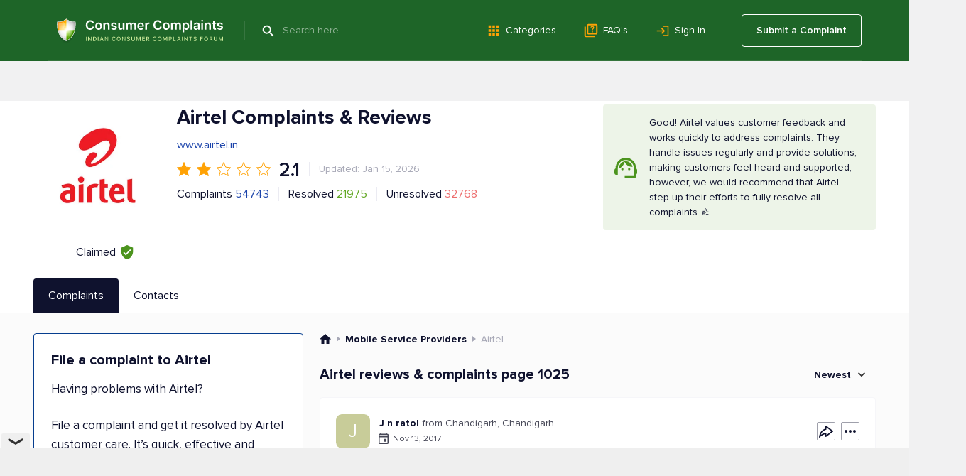

--- FILE ---
content_type: text/html; charset=UTF-8
request_url: https://www.consumercomplaints.in/airtel-b100013/page/1025
body_size: 29100
content:
<!DOCTYPE html><html lang="en"><head>
<script async src="https://cdn.fuseplatform.net/publift/tags/2/4157/fuse.js"></script>
<title>Airtel Complaints &amp; Reviews | Page 1025</title><meta name="viewport" content="width=device-width, initial-scale=1">
<link rel="prev" href="/airtel-b100013/page/1024">
<link rel="next" href="/airtel-b100013/page/1026">
<meta name="description" content="Read consumer reviews of Airtel. Submit your complaint to Airtel customer care service. Page 1025">
<meta name="keywords" content="airtel, customer care, resolved, complaints, forum, contacts+91 96 6339 5551, Page 1025">
<link rel="canonical" href="https://www.consumercomplaints.in/airtel-b100013/page/1025">
<script>fw=[];(function(d,u,z,w,v,y,l,k,m){while(h=u.pop()){a=d[w]('link');a.rel='stylesheet';a.href=h;d[y](k)[0][v](a);}try{if('sessionStorage' in window){d.cookie=m+'=;domain='+l+';expires=Thu, 01 Jan 1970 00:00:01 GMT;';s=sessionStorage;t=s.getItem(m);if(!t){s.setItem(m,d[z](m).innerHTML);t=s.getItem(m);}if(t){d.cookie=m+'=1;domain='+l;if(!d[z](m))(a=d[w]('style')).innerHTML=t;d[y](k)[0][v](a);}}}catch(e){}})(document,[''],'getElementById','createElement','appendChild','getElementsByTagName','www.consumercomplaints.in','head','fwplc');</script>
<style>.ads-bn-above-header{width: 100%;}.ads-bn-above-header > div{max-width: 1186px;min-width: 280px;padding: 28px 20px;margin: 0 auto;text-align: center;vertical-align: middle;}.ads-bn-above-header + .company-section{padding-top: 0;}.ads-compl-after-text{margin-top: 20px;}</style>
<link rel="stylesheet" href="/fw/6cf29b5e50e0616a0a9837d15341af0e.css?1767778919">
<link rel="preconnect" href="https://fonts.googleapis.com" ><link rel="preconnect" href="https://fonts.gstatic.com" crossorigin><link rel="preconnect" href="https://www.googletagservices.com" ><link rel="preconnect" href="https://www.google-analytics.com" ><link rel="preconnect" href="https://graph.facebook.com" >
<link rel="apple-touch-icon" sizes="57x57" href="/apple-touch-icon-114.png"/><link rel="apple-touch-icon" sizes="114x114" href="/apple-touch-icon-114.png"/><link rel="apple-touch-icon" sizes="72x72" href="/apple-touch-icon-144.png"/><link rel="apple-touch-icon" sizes="144x144" href="/apple-touch-icon-144.png"/><link rel="Shortcut Icon" href="/favicon.ico"><script async src="https://www.googletagmanager.com/gtag/js?id=G-YMN0XSFFDD"></script><script> window.dataLayer = window.dataLayer || [];
	function gtag(){dataLayer.push(arguments);}
	gtag('js', new Date());

	gtag('config', 'G-YMN0XSFFDD');
</script></head><body id="allcontent" class="body" style="padding-top:0"><div id="greyscreen"></div><script>var WebsiteConfig = {facebookAppID: "731353872396959", userType: "guest", isUser: false};</script><script> function cookieLoad() {
		var f=document.createElement('script');
		f.setAttribute("type","text/javascript");
		f.setAttribute("src", '');
		document.getElementsByTagName("head")[0].appendChild(f);
	}
</script><script>cookieLoad();</script>
<header class="page-header page-header_absolute_tmp_old"><div class="page-header__overlay"></div><div class="page-header__wrap"><div class="page-header__btn"><span class="page-header__btn-line"></span><span class="page-header__btn-line"></span><span class="page-header__btn-line"></span><span class="page-header__btn-line"></span></div><div class="page-header__column"><a class="page-header__logo" href="/"><img class="page-header__logo-img" src="/img/logo/logo.svg" alt="Icon"/><img class="page-header__logo-slogan" src="/img/logo/slogan.svg" alt="Consumer Complaints - Indian Consumer Complaints Forum"/></a><div class="page-header__search"><span class="page-header__search-btn" type="submit"></span><div class="page-header__search-ins"><form class="page-header__search-wrap" method="get" action="/"><button class="page-header__search-submit" type="submit"></button><input class="page-header__search-input" type="text" name="search" value="" placeholder="Search here..." autocomplete="off"/></form></div></div></div><ul class="page-header__menu page-header__menu_row"><li class="page-header__menu-item"><a class="page-header__menu-link page-header__menu-link_category" href="/categories">Categories</a></li><li class="page-header__menu-item"><a class="page-header__menu-link page-header__menu-link_faq" href="/faq/">FAQ’s</a></li><li class="page-header__menu-item"><a class="page-header__menu-link page-header__menu-link_signin" href="#" onclick="
						UserLogin.OnSuccess=function(){location.reload()};
						UserRegistration.OnSuccess=function(){location.href='https://www.consumercomplaints.in/new_complaint/'};
						return UserLogin.Show()
						">Sign In</a></li></ul><div class="page-header__user"><a class="page-header__user-submit" href="/new_complaint/">Submit a Complaint</a></div></div><div class="page-header__mob-dropdown"><ul class="page-header__menu"><li class="page-header__menu-item"><a class="page-header__menu-link page-header__menu-link_submit" href="/new_complaint/">Submit a Complaint</a></li><li class="page-header__menu-item"><a class="page-header__menu-link page-header__menu-link_category" href="/categories">Categories</a></li><li class="page-header__menu-item"><a class="page-header__menu-link page-header__menu-link_faq" href="/faq/">FAQ’s</a></li><li class="page-header__menu-item"><a class="page-header__menu-link page-header__menu-link_signin" href="#" onclick="
							UserLogin.OnSuccess=function(){location.reload()};
							UserRegistration.OnSuccess=function(){location.href='https://www.consumercomplaints.in/new_complaint/'};
							return UserLogin.Show()
							">Sign In</a></li></ul></div></header> <div class="ads-bn-above-header"><div data-fuse="header_leaderboard"></div></div><div class="company-section">
    <div class="page-container__wrap">
        <div class="company-section__header">
            <div class="company-section__logo-col">
                                                                                    <div class="company-section__logo">
                            <img class="company-section__logo-img" src="/thumb.php?bname=1&amp;src=airtel.jpg%3Fmod%3Dajperes%26cacheid%3Dbf7c50cf-5c44-41b6-9ac0-5a4c8a5439da&amp;wmax=280&amp;hmax=280&amp;quality=90&amp;nocrop=1" alt="Airtel Logo"
                                 title="Airtel Logo">
                        </div>
                                                    <div class="company-section__claimed"
                     title="This status means that a representative from Airtel has officially registered with ConsumerComplaints.in and confirmed their connection to the company. Claimed profiles, like Airtel's, are managed by the company's representatives. They can respond to reviews and update information about the company, helping to ensure that the details are accurate and that they maintain communication with consumers.">
                    <div class="company-section__claimed-text">Claimed</div>
                    <div class="company-section__icon"></div>
                </div>
            </div>
            <div class="company-section__box">
                <div class="company-section__header-wrap">
                    <div class="company-section__header-column">
                        <div class="company-section__row">
                            <div class="company-section__col-head">
                                <h1 class="company-section__title">
                                                                        Airtel Complaints &amp; Reviews                                                                    </h1>
                                                            </div>
                        </div>
                                                                                    <div class="company-section__main-website">
                                    <a href="http://www.airtel.in"
                                       target="_blank"
                                       rel="noopener noreferrer nofollow"
                                       class="company-section__main-website-link">www.airtel.in</a>
                                </div>
                                                        <div class="company-section__row company-section__row_rate">
                                <div class="rate-row">
                                                                                                                        <div class="rate-row__item-full"></div>
                                                                                                                                                                <div class="rate-row__item-full"></div>
                                                                                                                                                                <div class="rate-row__item-empty"></div>
                                                                                                                                                                <div class="rate-row__item-empty"></div>
                                                                                                                                                                <div class="rate-row__item-empty"></div>
                                                                                                                <div class="rate-row__num">2.1</div>
                                </div>
                                <div class="company-section__sep"></div>
                                <div class="company-section__upd">
                                                                            Updated: Jan 15, 2026
                                                                    </div>
                            </div>
                            <div class="company-section__row company-section__row_wrap">
                                <div class="company-section__row company-section__row_items">
                                    <div class="company-section__item company-section__item_complaints">
                                                                                    Complaints <a href="#sorted">54743</a>
                                                                            </div>
                                    <div class="company-section__sep"></div>
                                    <div class="company-section__item company-section__item_resolved">
                                        Resolved
                                        <div class="company-section__item-num">21975</div>
                                    </div>
                                    <div class="company-section__sep"></div>
                                    <div class="company-section__item company-section__item_unresolved">
                                        Unresolved
                                        <div class="company-section__item-num">32768</div>
                                    </div>
                                </div>
                            </div>
                                            </div>
                                            
    <div class="company-section__infobox company-section__infobox_okay">
        Good! Airtel values customer feedback and works quickly to address complaints. They handle issues regularly and provide solutions, making customers feel heard and supported, however, we would recommend that Airtel step up their efforts to fully resolve all complaints 👍
    </div>



                                    </div>

                                            </div>

        </div>
    </div>
</div>
<div class="tabs-block" id="bname-tabs">
    <div class="page-container__wrap">
        <div class="tabs-block__navi">
                            <div class="tabs-block__link tabs-block__link_active">Complaints</div>
                                        <a class="tabs-block__link" href="/airtel-b100013/customer-care">Contacts</a>
                                </div>
    </div>
</div><div class="overlay"></div>
<div class="tabs-block__wrap"><div class="page-container__wrap"><div class="tabs-block__content tabs-block__content_active"><div class="company-section__wrap" itemscope itemtype="https://schema.org/LocalBusiness"><meta itemprop="image" content="/thumb.php?bname=1&src=airtel.jpg%3Fmod%3Dajperes%26cacheid%3Dbf7c50cf-5c44-41b6-9ac0-5a4c8a5439da&wmax=900&hmax=900&quality=90&nocrop=1"><meta itemprop="logo" content="/thumb.php?bname=1&src=airtel.jpg%3Fmod%3Dajperes%26cacheid%3Dbf7c50cf-5c44-41b6-9ac0-5a4c8a5439da&wmax=900&hmax=900&quality=90&nocrop=1"><meta itemprop="identifier" content="https://www.consumercomplaints.in/airtel-b100013/page/1025"><meta itemprop="telephone" content="1800 103 4444"><meta itemprop="name" content="Airtel"><meta itemprop="url" content="/airtel-b100013"><meta itemprop="legalName" content="Bharti Airtel Ltd."><div class="company-section__column-left"> <div class="ads-bn-under-file-a-complaint"><div data-fuse="Incontent_Interscroller"></div></div> <div class="file-complaints"><h3 class="file-complaints__title">File a complaint to Airtel</h3><p class="file-complaints__content">Having problems with Airtel?</p><p class="file-complaints__content"> File a complaint and get it resolved by Airtel customer care. It’s quick, effective and absolutely free! </p><div class="file-complaints__btn" onclick="redirect.submitBnameComplaint(100013)">SUBMIT A COMPLAINT</div></div>
</div><div class="company-section__column-right"><div class="breadcrumbs breadcrumbs_view_bname_with_tabs" itemscope itemtype="https://schema.org/BreadcrumbList">
    <div class="breadcrumbs__item" itemprop="itemListElement" itemscope itemtype="https://schema.org/ListItem">
        <a href="/" class="breadcrumbs__home" itemprop="item">
            <meta itemprop="position" content="1" />
            <meta itemprop="name" content="ConsumerComplaints.in" />
        </a>
    </div><div class="breadcrumbs__item" itemprop="itemListElement" itemscope itemtype="https://schema.org/ListItem">
    <a href="/bysubcategory/mobile-service-providers" class="breadcrumbs__link" itemprop="item">
        <span>Mobile Service Providers</span> 
        <meta itemprop="name" content="Mobile Service Providers" />
        <meta itemprop="position" content="2" />
    </a>
</div><div class="breadcrumbs__item" itemprop="itemListElement" itemscope itemtype="https://schema.org/ListItem">
    <span itemprop="name">Airtel</span> 
    <meta itemprop="position" content="3" />
</div></div><a name="sorted"></a><div class="block-header block-header_in-section"><h3 class="block-header__name block-header__name_black"> Airtel reviews & complaints page 1025 </h3><div class="block-header__column"><div class="sorting-unit"><div class="sorting-unit__box"> Newest </div><div class="sorting-unit__dropdown"><ul class="sorting-unit__list"><li class="sorting-unit__item" onclick="bname.sortComplaints( '/airtel-b100013', 'newest' )">Newest</li><li class="sorting-unit__item "
                        onclick="bname.sortComplaints( '/airtel-b100013', 'helpful' )">Most Helpful</li><li class="sorting-unit__item "
                        onclick="bname.sortComplaints( '/airtel-b100013', 'popular' )">Most Popular</li><li class="sorting-unit__item "
                        onclick="bname.sortComplaints( '/airtel-b100013', 'resolved' )">Resolved</li><li class="sorting-unit__item "
                        onclick="bname.sortComplaints( '/airtel-b100013', 'media' )">Contains Photos or Videos</li><li class="sorting-unit__item "
                        onclick="bname.sortComplaints( '/airtel-b100013', 'oldest' )">Oldest</li></ul></div></div></div></div>
<div id="c1774467" class="complaint-box"><a name="cl1774467" class="link-anchor"></a><a name="cl1774467--post-your-comment" class="link-anchor"></a><div class="complaint-box__box"  itemscope itemtype="https://schema.org/Review"><div class="complaint-box__header"><div class="complaint-box__header-row"><div class="complaint-box__row"><div class="complaint-box__ins"><div class="author-box" onclick="document.location.href='/profile-2883325';return false;"><div class="author-box__avatar"><div class="author-box__avatar J">J</div></div><div class="author-box__column"><div class="author-box__row-profile"><div class="author-box__user "><b class="author-box__user_bold">J n ratol</b></div><div class="author-box__location"> from Chandigarh, Chandigarh </div></div><div class="author-box__row-info"><div class="author-box__date">Nov 13, 2017</div></div></div></div>
</div></div><div class="complaint-box__header-column"><div class="complaint-tools__btn complaint-tools__btn_share" title="Share" onclick="advcomplaint.showMenu( this, 'share' )"><div class="complaint-tools__share-block"><div onclick="advcomplaint.share( '1774467', 'facebook' )" class="complaint-tools__share-block-link complaint-tools__share-block-link_fb"></div><div onclick="advcomplaint.share( '1774467', 'pinterest' )" class="complaint-tools__share-block-link complaint-tools__share-block-link_pin"></div><div onclick="advcomplaint.share( '1774467', 'twitter' )" class="complaint-tools__share-block-link complaint-tools__share-block-link_tw"></div><div onclick="advcomplaint.share( '1774467', 'linkedin' )" class="complaint-tools__share-block-link complaint-tools__share-block-link_linkedin"></div><div onclick="advcomplaint.share( '1774467', 'messenger' )" class="complaint-tools__share-block-link complaint-tools__share-block-link_messenger"></div><div onclick="advcomplaint.share( '1774467', 'whatsapp' )" class="complaint-tools__share-block-link complaint-tools__share-block-link_whatsapp"></div></div></div><div class="complaint-tools complaint-tools_with-dropdown" onclick="advcomplaint.showMenu( this, 'dots' )"><div class="complaint-tools__dropdown complaint-tools__dropdown_menu"><div onclick="return advcomplaint.openReportDialog(1774467)" class="complaint-tools__btn complaint-tools__btn_report"> Report </div><div onclick="return advcomplaint.copyLink( 1774467, '#c1774467 input[name=copyLink]' )" class="complaint-tools__btn complaint-tools__btn_copy"> Copy </div></div><input name="copyLink" type="text" style="display: none;"/><span class="complaint-tools__btn complaint-tools__btn_more"></span></div></div></div><div class="complaint-box__header-mobile"></div><span itemprop="author" itemscope itemtype="https://schema.org/Person"><meta itemprop="name" content="J n ratol"/><meta itemprop="url" content="/profile-2883325"/><span itemprop="address" itemscope itemtype="https://schema.org/PostalAddress"><meta itemprop="addressCountry" content="India"/><meta itemprop="addressRegion" content="Chandigarh"/><meta itemprop="addressLocality" content="Chandigarh"/></span></span><meta itemprop="datePublished" content="2017-11-13"><meta itemprop="headline" content="airtel mob no.9815550288 - wrong deduction from balance"><span itemprop="publisher" itemscope itemtype="https://schema.org/Organization"><meta itemprop="name" content="Consumer Complaints India"/><meta itemprop="sameAs" content="https://www.consumercomplaints.in" /></span><meta itemprop="inLanguage" content="en"><h4 itemscope itemprop="itemReviewed" itemtype="https://schema.org/Organization" class="complaint-box__title"><span class="like-a" id="cmcc1774467"><meta itemprop="name" content="Airtel"/>airtel mob no.9815550288 - wrong deduction from balance </span></h4></div>   <div class="complaint-box__text" id="cctxt1774467"><div class="complaint-box__more-txt"><table class="custom-fields" width="100%"><tr><td class="name"><b>Address:</b> New Delhi, Delhi</td></tr></table><br><div itemprop="reviewBody">I have to submit that I recharged my pre-paid Airtel Mob No. [protected] for Rs.200/- on 10.11.2017. Airtel without any notice deducted Rs.125/- the same day messaging that two services namely; Gaanakhazana, Funstore1, have activated. Another Rs.60/- was deducted on 11.11.2017 for Adofgames. I never ordered for these services. I called their representative at 121 customer Care number on 11.11.2017 and the attending lady admitted their mistake and told that Rs.60/ will be refunded but when I insisted for complete refund of Rs.185/- she referred me to their senior supervisor, Mr Deepak Singh. He was completely evasive and unhelpful. When asked to check and send me evidence of my any request on the basis of which services have been activated, he instead of sending the same started giving self contradictory reasons for not doing the same and flatly refused to admit the mistake and refund any amount.<br />
I, therefore, request that the matter may please be got examined and Airtel be ordered to refund the wrongly charged amount of Rs.185/- immediately or send me the evidence of my request on the basis of which deductions have been made.<br />
Also Co. may be penalized for this unfair practice which they might be doing with others also. Further they may be ordered to compensate me with Rs.5000/- for mental harassment and inconvenience caused.<br />
<br />
Name : JITANDER NATH RATOL<br />
EMAIL : JITANDER.[protected]@YAHOO.IN<br />
DATE : 13.11.2017</div>
<div class="resolved-text resolved-text_sended"><div class="resolved-text-info"><strong class="resolved-text-name">Airtel</strong> customer support has been notified about the posted complaint. </div></div>
</div></div><div class="complaint-tools complaint-tools_flex"><div class="complaint-tools__column complaint-tools__column_helpful"><div onclick="return advcomplaint.toggleHelpful( 1774467 )" class="complaint-tools__btn complaint-tools__btn_help" title="Helpful"> Helpful </div><div class="complaint-tools__comments complaint-tools__comments_desktop"></div><div class="complaint-tools__comments complaint-tools__comments_mobile"> Found this helpful? </div></div><div class="complaint-tools__column complaint-tools__column_comments"><div onclick="$('#c1774467 .complaint-box__more-add-comment').toggleClass('complaint-box__more-add-comment_show');" class="complaint-tools__btn complaint-tools__btn_reply" title="Add a comment"> Write a comment </div><div class="complaint-tools__btn complaint-tools__btn_share" title="Share" onclick="advcomplaint.showMenu( this, 'share' )"><div class="complaint-tools__share-block"><div onclick="advcomplaint.share( '1774467', 'facebook' )" class="complaint-tools__share-block-link complaint-tools__share-block-link_fb"></div><div onclick="advcomplaint.share( '1774467', 'pinterest' )" class="complaint-tools__share-block-link complaint-tools__share-block-link_pin"></div><div onclick="advcomplaint.share( '1774467', 'twitter' )" class="complaint-tools__share-block-link complaint-tools__share-block-link_tw"></div><div onclick="advcomplaint.share( '1774467', 'linkedin' )" class="complaint-tools__share-block-link complaint-tools__share-block-link_linkedin"></div><div onclick="advcomplaint.share( '1774467', 'messenger' )" class="complaint-tools__share-block-link complaint-tools__share-block-link_messenger"></div><div onclick="advcomplaint.share( '1774467', 'whatsapp' )" class="complaint-tools__share-block-link complaint-tools__share-block-link_whatsapp"></div></div></div><div class="complaint-tools complaint-tools_with-dropdown" onclick="advcomplaint.showMenu( this, 'dots' )"><div class="complaint-tools__dropdown complaint-tools__dropdown_menu"><div onclick="return advcomplaint.openReportDialog(1774467)" class="complaint-tools__btn complaint-tools__btn_report"> Report </div><div onclick="return advcomplaint.copyLink( 1774467, '#c1774467 input[name=copyLink]' )" class="complaint-tools__btn complaint-tools__btn_copy"> Copy </div></div><input name="copyLink" type="text" style="display: none;"/><span class="complaint-tools__btn complaint-tools__btn_more"></span></div></div></div><div class="complaint-box__more-add-comment"><div class="block-header block-header_comment-form"><h3 class="block-header__name block-header__name_black">Post your Comment</h3><div class="block-header__column"><a href="/comment-guidelines.html" target="_blank" class="block-header__guide-link">Comment Guidelines</a></div></div><div id="addcomment1774467" class="post-comment"><form method="post" action="/ajax.php?addcomment=1774467"><input type=hidden name="is_update" value="0"><input type=hidden name="post_reply" value="0"><input type=hidden name="spititout" value="Submit"><input type=hidden name="stars" value=""/><input type=hidden name="_no_rating" value="1"><ul class="red errors"></ul><div style="text-align:center;display:none;"><b>I want to submit</b><input type="radio" name="score" value="D" style="vertical-align:bottom;margin-left:20px;"> Complaint <input type="radio" name="score" value="A" style="vertical-align:bottom;margin-left:15px;"> Positive Review <input type="radio" name="score" value="N" checked style="vertical-align:bottom;margin-left:15px;"> Neutral Comment </div><div class="txtareawrap form"><textarea name="text" placeholder="Write a comment..."></textarea></div><div><div class="image-list files"></div><div class="add-image-block"><input type="file" name="file" style="position:absolute;margin-left:-5000px;"><div class="foto-btn"><div class="foto-btn-link" onclick="$(this).parent().prev().click();return false;">Add Image</div></div><div class="width300 progress"><div></div></div></div></div><div><div class="post-comment__captcha"><img src="https://www.consumercomplaints.in/captcha/captcha.php" width="120" height="50" class="captcha" alt="code"><img src="https://www.consumercomplaints.in/img/arrow1.png" width="23" height="16" class="arrow" alt=""><input type=text name="code" class="forminpt"></div></div><div class="post-comment__wrap"><div class="post-comment__terms"> By clicking Submit you agree to our <a href="/terms-conditions.html" target="_blank">Terms of Use</a></div><div class="post-comment__btn submit" onclick="$(this).closest('form').submit();">Submit</div></div></form></div><script>
fw.push(function () {
	var rootBlock = $( '#addcomment1774467' );
	
	// bind ratting event handlers
	rootBlock.find( "a[data-ratting]" ).click( function () {
		var val = $(this).attr( "data-ratting" );
		
		rootBlock.find( "input[name=stars]" ).val( val );
		rootBlock.find( "input[name='_no_rating']" ).prop( "checked", false );
		
		return false;
	}).mouseover( function () {
		var val = $(this).attr( "data-ratting" );
		
		rootBlock.find( ".stars-big" ).attr( "class", "stars-big stars-big-" + val );
	}).mouseout( function () {
		var formRatting = rootBlock.find( "input[name=stars]" ).val();
		
		rootBlock.find( ".stars-big" ).attr( "class", "stars-big stars-big-" + formRatting );
		rootBlock.find( "input[name='_no_rating']" ).prop( "checked", formRatting.length && formRatting > 0 ? false : true );
	});
	
	rootBlock.find( "input[name=_no_rating]" ).click( function () {
		rootBlock.find( "input[name=stars]" ).val( "" );
		rootBlock.find( ".stars-big" ).attr( "class", "stars-big" );
	});
	
	// submit button event
	rootBlock.find( "form" ).on('submit', addcomment);
	
	// upload button event
	rootBlock.find( "input[name=file]" ).fileupload({
		url: 'https://www.consumercomplaints.in/ajax.php?fileupload=comment',
		dataType: 'json',
		send: function (e, data) {

		},
		done: function (e, data) {
			data.donefinished(data);
		},
		donefinished: function(data) {
			rootBlock.find('.progress').fadeOut('slow');
			if (typeof(data.result.error) != 'undefined') {
				alert(data.result.error);
			} else {
				var div = $('<div class="del" title="Delete" style="display:none"></div>');
				div.attr('id', data.result.id);
				div.css('background-image','url('+data.result.src+')');
				div.on('click', function(){
					$.getJSON('https://www.consumercomplaints.in/ajax.php?fileupload=comment&delete='+this.id)
						.done(function(data) {
							if (typeof(data.done) != 'undefined') {
							   $('#'+data.id).fadeOut('slow', function() {
								   $('#'+data.id).remove();
							   });
							}
						});
				});
				div.appendTo( rootBlock.find( ".files" ) );
				rootBlock.find( ".files" ).find('div:hidden').fadeIn('slow');
			}
		},
		fail: function() {
			alert("System error! Can't upload file!");
		},
		progressall: function (e, data) {
			var progress = parseInt(data.loaded / data.total * 100, 10);
			rootBlock.find('.progress').show().css( 'width', progress + '%' );
		}
	});
});
</script>
</div></div></div><div class="in-ads-min-height"></div> <div id="c1774377" class="complaint-box"><a name="cl1774377" class="link-anchor"></a><a name="cl1774377--post-your-comment" class="link-anchor"></a><div class="complaint-box__box"  itemscope itemtype="https://schema.org/Review"><div class="complaint-box__header"><div class="complaint-box__header-row"><div class="complaint-box__row"><div class="complaint-box__ins"><div class="author-box" onclick="document.location.href='/profile-2883227';return false;"><div class="author-box__avatar"><div class="author-box__avatar B">B</div></div><div class="author-box__column"><div class="author-box__row-profile"><div class="author-box__user "><b class="author-box__user_bold">bajwa_nhs</b></div></div><div class="author-box__row-info"><div class="author-box__date">Nov 13, 2017</div></div></div></div>
</div></div><div class="complaint-box__header-column"><div class="complaint-tools__btn complaint-tools__btn_share" title="Share" onclick="advcomplaint.showMenu( this, 'share' )"><div class="complaint-tools__share-block"><div onclick="advcomplaint.share( '1774377', 'facebook' )" class="complaint-tools__share-block-link complaint-tools__share-block-link_fb"></div><div onclick="advcomplaint.share( '1774377', 'pinterest' )" class="complaint-tools__share-block-link complaint-tools__share-block-link_pin"></div><div onclick="advcomplaint.share( '1774377', 'twitter' )" class="complaint-tools__share-block-link complaint-tools__share-block-link_tw"></div><div onclick="advcomplaint.share( '1774377', 'linkedin' )" class="complaint-tools__share-block-link complaint-tools__share-block-link_linkedin"></div><div onclick="advcomplaint.share( '1774377', 'messenger' )" class="complaint-tools__share-block-link complaint-tools__share-block-link_messenger"></div><div onclick="advcomplaint.share( '1774377', 'whatsapp' )" class="complaint-tools__share-block-link complaint-tools__share-block-link_whatsapp"></div></div></div><div class="complaint-tools complaint-tools_with-dropdown" onclick="advcomplaint.showMenu( this, 'dots' )"><div class="complaint-tools__dropdown complaint-tools__dropdown_menu"><div onclick="return advcomplaint.openReportDialog(1774377)" class="complaint-tools__btn complaint-tools__btn_report"> Report </div><div onclick="return advcomplaint.copyLink( 1774377, '#c1774377 input[name=copyLink]' )" class="complaint-tools__btn complaint-tools__btn_copy"> Copy </div></div><input name="copyLink" type="text" style="display: none;"/><span class="complaint-tools__btn complaint-tools__btn_more"></span></div></div></div><div class="complaint-box__header-mobile"></div><span itemprop="author" itemscope itemtype="https://schema.org/Person"><meta itemprop="name" content="bajwa_nhs"/><meta itemprop="url" content="/profile-2883227"/><span itemprop="address" itemscope itemtype="https://schema.org/PostalAddress"><meta itemprop="addressCountry" content="Canada"/><meta itemprop="addressRegion" content="Alberta"/><meta itemprop="addressLocality" content="Lethbridge"/></span></span><meta itemprop="datePublished" content="2017-11-13"><meta itemprop="headline" content="topdoctorsonline service activated without consent"><span itemprop="publisher" itemscope itemtype="https://schema.org/Organization"><meta itemprop="name" content="Consumer Complaints India"/><meta itemprop="sameAs" content="https://www.consumercomplaints.in" /></span><meta itemprop="inLanguage" content="en"><h4 itemscope itemprop="itemReviewed" itemtype="https://schema.org/Organization" class="complaint-box__title"><span class="like-a" id="cmcc1774377"><meta itemprop="name" content="Airtel"/>topdoctorsonline service activated without consent </span></h4></div>   <div class="complaint-box__text" id="cctxt1774377"><div class="complaint-box__more-txt"><div itemprop="reviewBody">Topdoctorsonline service activated on my airtel # [protected] without my consent on 13th nov 2017 and deducted rs 49/-.<br />
<br />
Please deactivate it and credit rs 49 back into my account.<br />
<br />
My phone no is [protected].<br />
<br />
Please assist in resolving this. If i reply to the activation message i will be charged again. Airtel should not activate any services without my prior consent. <br />
<br />
Thanks for looking into this.<br />
<br />
Best regards.</div>
<div class="resolved-text resolved-text_sended"><div class="resolved-text-info"><strong class="resolved-text-name">Airtel</strong> customer support has been notified about the posted complaint. </div></div>
</div></div><div class="complaint-tools complaint-tools_flex"><div class="complaint-tools__column complaint-tools__column_helpful"><div onclick="return advcomplaint.toggleHelpful( 1774377 )" class="complaint-tools__btn complaint-tools__btn_help" title="Helpful"> Helpful </div><div class="complaint-tools__comments complaint-tools__comments_desktop"></div><div class="complaint-tools__comments complaint-tools__comments_mobile"> Found this helpful? </div></div><div class="complaint-tools__column complaint-tools__column_comments"><div onclick="$('#c1774377 .complaint-box__more-add-comment').toggleClass('complaint-box__more-add-comment_show');" class="complaint-tools__btn complaint-tools__btn_reply" title="Add a comment"> Write a comment </div><div class="complaint-tools__btn complaint-tools__btn_share" title="Share" onclick="advcomplaint.showMenu( this, 'share' )"><div class="complaint-tools__share-block"><div onclick="advcomplaint.share( '1774377', 'facebook' )" class="complaint-tools__share-block-link complaint-tools__share-block-link_fb"></div><div onclick="advcomplaint.share( '1774377', 'pinterest' )" class="complaint-tools__share-block-link complaint-tools__share-block-link_pin"></div><div onclick="advcomplaint.share( '1774377', 'twitter' )" class="complaint-tools__share-block-link complaint-tools__share-block-link_tw"></div><div onclick="advcomplaint.share( '1774377', 'linkedin' )" class="complaint-tools__share-block-link complaint-tools__share-block-link_linkedin"></div><div onclick="advcomplaint.share( '1774377', 'messenger' )" class="complaint-tools__share-block-link complaint-tools__share-block-link_messenger"></div><div onclick="advcomplaint.share( '1774377', 'whatsapp' )" class="complaint-tools__share-block-link complaint-tools__share-block-link_whatsapp"></div></div></div><div class="complaint-tools complaint-tools_with-dropdown" onclick="advcomplaint.showMenu( this, 'dots' )"><div class="complaint-tools__dropdown complaint-tools__dropdown_menu"><div onclick="return advcomplaint.openReportDialog(1774377)" class="complaint-tools__btn complaint-tools__btn_report"> Report </div><div onclick="return advcomplaint.copyLink( 1774377, '#c1774377 input[name=copyLink]' )" class="complaint-tools__btn complaint-tools__btn_copy"> Copy </div></div><input name="copyLink" type="text" style="display: none;"/><span class="complaint-tools__btn complaint-tools__btn_more"></span></div></div></div><div class="complaint-box__more-add-comment"><div class="block-header block-header_comment-form"><h3 class="block-header__name block-header__name_black">Post your Comment</h3><div class="block-header__column"><a href="/comment-guidelines.html" target="_blank" class="block-header__guide-link">Comment Guidelines</a></div></div><div id="addcomment1774377" class="post-comment"><form method="post" action="/ajax.php?addcomment=1774377"><input type=hidden name="is_update" value="0"><input type=hidden name="post_reply" value="0"><input type=hidden name="spititout" value="Submit"><input type=hidden name="stars" value=""/><input type=hidden name="_no_rating" value="1"><ul class="red errors"></ul><div style="text-align:center;display:none;"><b>I want to submit</b><input type="radio" name="score" value="D" style="vertical-align:bottom;margin-left:20px;"> Complaint <input type="radio" name="score" value="A" style="vertical-align:bottom;margin-left:15px;"> Positive Review <input type="radio" name="score" value="N" checked style="vertical-align:bottom;margin-left:15px;"> Neutral Comment </div><div class="txtareawrap form"><textarea name="text" placeholder="Write a comment..."></textarea></div><div><div class="image-list files"></div><div class="add-image-block"><input type="file" name="file" style="position:absolute;margin-left:-5000px;"><div class="foto-btn"><div class="foto-btn-link" onclick="$(this).parent().prev().click();return false;">Add Image</div></div><div class="width300 progress"><div></div></div></div></div><div><div class="post-comment__captcha"><img src="https://www.consumercomplaints.in/captcha/captcha.php" width="120" height="50" class="captcha" alt="code"><img src="https://www.consumercomplaints.in/img/arrow1.png" width="23" height="16" class="arrow" alt=""><input type=text name="code" class="forminpt"></div></div><div class="post-comment__wrap"><div class="post-comment__terms"> By clicking Submit you agree to our <a href="/terms-conditions.html" target="_blank">Terms of Use</a></div><div class="post-comment__btn submit" onclick="$(this).closest('form').submit();">Submit</div></div></form></div><script>
fw.push(function () {
	var rootBlock = $( '#addcomment1774377' );
	
	// bind ratting event handlers
	rootBlock.find( "a[data-ratting]" ).click( function () {
		var val = $(this).attr( "data-ratting" );
		
		rootBlock.find( "input[name=stars]" ).val( val );
		rootBlock.find( "input[name='_no_rating']" ).prop( "checked", false );
		
		return false;
	}).mouseover( function () {
		var val = $(this).attr( "data-ratting" );
		
		rootBlock.find( ".stars-big" ).attr( "class", "stars-big stars-big-" + val );
	}).mouseout( function () {
		var formRatting = rootBlock.find( "input[name=stars]" ).val();
		
		rootBlock.find( ".stars-big" ).attr( "class", "stars-big stars-big-" + formRatting );
		rootBlock.find( "input[name='_no_rating']" ).prop( "checked", formRatting.length && formRatting > 0 ? false : true );
	});
	
	rootBlock.find( "input[name=_no_rating]" ).click( function () {
		rootBlock.find( "input[name=stars]" ).val( "" );
		rootBlock.find( ".stars-big" ).attr( "class", "stars-big" );
	});
	
	// submit button event
	rootBlock.find( "form" ).on('submit', addcomment);
	
	// upload button event
	rootBlock.find( "input[name=file]" ).fileupload({
		url: 'https://www.consumercomplaints.in/ajax.php?fileupload=comment',
		dataType: 'json',
		send: function (e, data) {

		},
		done: function (e, data) {
			data.donefinished(data);
		},
		donefinished: function(data) {
			rootBlock.find('.progress').fadeOut('slow');
			if (typeof(data.result.error) != 'undefined') {
				alert(data.result.error);
			} else {
				var div = $('<div class="del" title="Delete" style="display:none"></div>');
				div.attr('id', data.result.id);
				div.css('background-image','url('+data.result.src+')');
				div.on('click', function(){
					$.getJSON('https://www.consumercomplaints.in/ajax.php?fileupload=comment&delete='+this.id)
						.done(function(data) {
							if (typeof(data.done) != 'undefined') {
							   $('#'+data.id).fadeOut('slow', function() {
								   $('#'+data.id).remove();
							   });
							}
						});
				});
				div.appendTo( rootBlock.find( ".files" ) );
				rootBlock.find( ".files" ).find('div:hidden').fadeIn('slow');
			}
		},
		fail: function() {
			alert("System error! Can't upload file!");
		},
		progressall: function (e, data) {
			var progress = parseInt(data.loaded / data.total * 100, 10);
			rootBlock.find('.progress').show().css( 'width', progress + '%' );
		}
	});
});
</script>
</div></div></div><div class="in-ads-min-height"></div> <div id="c1774361" class="complaint-box"><a name="cl1774361" class="link-anchor"></a><a name="cl1774361--post-your-comment" class="link-anchor"></a><div class="complaint-box__box"  itemscope itemtype="https://schema.org/Review"><div class="complaint-box__header"><div class="complaint-box__header-row"><div class="complaint-box__row"><div class="complaint-box__ins"><div class="author-box" onclick="document.location.href='/profile-2868207';return false;"><div class="author-box__avatar"><div class="author-box__avatar P">P</div></div><div class="author-box__column"><div class="author-box__row-profile"><div class="author-box__user "><b class="author-box__user_bold">Paopete</b></div></div><div class="author-box__row-info"><div class="author-box__date">Nov 13, 2017</div></div></div></div>
</div></div><div class="complaint-box__header-column"><div class="complaint-tools__btn complaint-tools__btn_share" title="Share" onclick="advcomplaint.showMenu( this, 'share' )"><div class="complaint-tools__share-block"><div onclick="advcomplaint.share( '1774361', 'facebook' )" class="complaint-tools__share-block-link complaint-tools__share-block-link_fb"></div><div onclick="advcomplaint.share( '1774361', 'pinterest' )" class="complaint-tools__share-block-link complaint-tools__share-block-link_pin"></div><div onclick="advcomplaint.share( '1774361', 'twitter' )" class="complaint-tools__share-block-link complaint-tools__share-block-link_tw"></div><div onclick="advcomplaint.share( '1774361', 'linkedin' )" class="complaint-tools__share-block-link complaint-tools__share-block-link_linkedin"></div><div onclick="advcomplaint.share( '1774361', 'messenger' )" class="complaint-tools__share-block-link complaint-tools__share-block-link_messenger"></div><div onclick="advcomplaint.share( '1774361', 'whatsapp' )" class="complaint-tools__share-block-link complaint-tools__share-block-link_whatsapp"></div></div></div><div class="complaint-tools complaint-tools_with-dropdown" onclick="advcomplaint.showMenu( this, 'dots' )"><div class="complaint-tools__dropdown complaint-tools__dropdown_menu"><div onclick="return advcomplaint.openReportDialog(1774361)" class="complaint-tools__btn complaint-tools__btn_report"> Report </div><div onclick="return advcomplaint.copyLink( 1774361, '#c1774361 input[name=copyLink]' )" class="complaint-tools__btn complaint-tools__btn_copy"> Copy </div></div><input name="copyLink" type="text" style="display: none;"/><span class="complaint-tools__btn complaint-tools__btn_more"></span></div></div></div><div class="complaint-box__header-mobile"></div><span itemprop="author" itemscope itemtype="https://schema.org/Person"><meta itemprop="name" content="Paopete"/><meta itemprop="url" content="/profile-2868207"/><span itemprop="address" itemscope itemtype="https://schema.org/PostalAddress"><meta itemprop="addressCountry" content="Nigeria"/><meta itemprop="addressRegion" content="Enugu"/><meta itemprop="addressLocality" content="Enugu"/></span></span><meta itemprop="datePublished" content="2017-11-13"><meta itemprop="headline" content="over scratched card"><span itemprop="publisher" itemscope itemtype="https://schema.org/Organization"><meta itemprop="name" content="Consumer Complaints India"/><meta itemprop="sameAs" content="https://www.consumercomplaints.in" /></span><meta itemprop="inLanguage" content="en"><h4 itemscope itemprop="itemReviewed" itemtype="https://schema.org/Organization" class="complaint-box__title"><span class="like-a" id="cmcc1774361"><meta itemprop="name" content="Airtel"/>over scratched card </span></h4></div>   <div class="complaint-box__text" id="cctxt1774361"><div class="complaint-box__more-txt"><div itemprop="reviewBody">I purchased a #500 naira Airtel airtime on 31/10/17 but it was damaged due to overscratching and I lodged the complaint several times but not responded..Please I demand a response with an immediate effect</div><div class="complaint-images"> <div class="complaint-images__item" ><a href="/thumb.php?complaints=1774361&src=628783272.jpg&wmax=900&hmax=900&quality=85&nocrop=1" class="complaint-images__link" data-fancybox="images1774361" data-type="image" data-thumb="/thumb.php?complaints=1774361&src=628783272.jpg&wmax=250&hmax=250&quality=85&nocrop=1" style="background-image:url('/thumb.php?complaints=1774361&src=628783272.jpg&wmax=250&hmax=250&quality=85&nocrop=1')"><div class="complaint-images__hover"></div></a></div> <div class="complaint-empty-box"><div class="complaint-empty-box__text"> +<strong class="complaint-empty-box__strong">1</strong> photos </div></div></div>

</div></div><div class="complaint-tools complaint-tools_flex"><div class="complaint-tools__column complaint-tools__column_helpful"><div onclick="return advcomplaint.toggleHelpful( 1774361 )" class="complaint-tools__btn complaint-tools__btn_help" title="Helpful"> Helpful </div><div class="complaint-tools__comments complaint-tools__comments_desktop"></div><div class="complaint-tools__comments complaint-tools__comments_mobile"> Found this helpful? </div></div><div class="complaint-tools__column complaint-tools__column_comments"><div onclick="$('#c1774361 .complaint-box__more-add-comment').toggleClass('complaint-box__more-add-comment_show');" class="complaint-tools__btn complaint-tools__btn_reply" title="Add a comment"> Write a comment </div><div class="complaint-tools__btn complaint-tools__btn_share" title="Share" onclick="advcomplaint.showMenu( this, 'share' )"><div class="complaint-tools__share-block"><div onclick="advcomplaint.share( '1774361', 'facebook' )" class="complaint-tools__share-block-link complaint-tools__share-block-link_fb"></div><div onclick="advcomplaint.share( '1774361', 'pinterest' )" class="complaint-tools__share-block-link complaint-tools__share-block-link_pin"></div><div onclick="advcomplaint.share( '1774361', 'twitter' )" class="complaint-tools__share-block-link complaint-tools__share-block-link_tw"></div><div onclick="advcomplaint.share( '1774361', 'linkedin' )" class="complaint-tools__share-block-link complaint-tools__share-block-link_linkedin"></div><div onclick="advcomplaint.share( '1774361', 'messenger' )" class="complaint-tools__share-block-link complaint-tools__share-block-link_messenger"></div><div onclick="advcomplaint.share( '1774361', 'whatsapp' )" class="complaint-tools__share-block-link complaint-tools__share-block-link_whatsapp"></div></div></div><div class="complaint-tools complaint-tools_with-dropdown" onclick="advcomplaint.showMenu( this, 'dots' )"><div class="complaint-tools__dropdown complaint-tools__dropdown_menu"><div onclick="return advcomplaint.openReportDialog(1774361)" class="complaint-tools__btn complaint-tools__btn_report"> Report </div><div onclick="return advcomplaint.copyLink( 1774361, '#c1774361 input[name=copyLink]' )" class="complaint-tools__btn complaint-tools__btn_copy"> Copy </div></div><input name="copyLink" type="text" style="display: none;"/><span class="complaint-tools__btn complaint-tools__btn_more"></span></div></div></div><div class="complaint-box__more-add-comment"><div class="block-header block-header_comment-form"><h3 class="block-header__name block-header__name_black">Post your Comment</h3><div class="block-header__column"><a href="/comment-guidelines.html" target="_blank" class="block-header__guide-link">Comment Guidelines</a></div></div><div id="addcomment1774361" class="post-comment"><form method="post" action="/ajax.php?addcomment=1774361"><input type=hidden name="is_update" value="0"><input type=hidden name="post_reply" value="0"><input type=hidden name="spititout" value="Submit"><input type=hidden name="stars" value=""/><input type=hidden name="_no_rating" value="1"><ul class="red errors"></ul><div style="text-align:center;display:none;"><b>I want to submit</b><input type="radio" name="score" value="D" style="vertical-align:bottom;margin-left:20px;"> Complaint <input type="radio" name="score" value="A" style="vertical-align:bottom;margin-left:15px;"> Positive Review <input type="radio" name="score" value="N" checked style="vertical-align:bottom;margin-left:15px;"> Neutral Comment </div><div class="txtareawrap form"><textarea name="text" placeholder="Write a comment..."></textarea></div><div><div class="image-list files"></div><div class="add-image-block"><input type="file" name="file" style="position:absolute;margin-left:-5000px;"><div class="foto-btn"><div class="foto-btn-link" onclick="$(this).parent().prev().click();return false;">Add Image</div></div><div class="width300 progress"><div></div></div></div></div><div><div class="post-comment__captcha"><img src="https://www.consumercomplaints.in/captcha/captcha.php" width="120" height="50" class="captcha" alt="code"><img src="https://www.consumercomplaints.in/img/arrow1.png" width="23" height="16" class="arrow" alt=""><input type=text name="code" class="forminpt"></div></div><div class="post-comment__wrap"><div class="post-comment__terms"> By clicking Submit you agree to our <a href="/terms-conditions.html" target="_blank">Terms of Use</a></div><div class="post-comment__btn submit" onclick="$(this).closest('form').submit();">Submit</div></div></form></div><script>
fw.push(function () {
	var rootBlock = $( '#addcomment1774361' );
	
	// bind ratting event handlers
	rootBlock.find( "a[data-ratting]" ).click( function () {
		var val = $(this).attr( "data-ratting" );
		
		rootBlock.find( "input[name=stars]" ).val( val );
		rootBlock.find( "input[name='_no_rating']" ).prop( "checked", false );
		
		return false;
	}).mouseover( function () {
		var val = $(this).attr( "data-ratting" );
		
		rootBlock.find( ".stars-big" ).attr( "class", "stars-big stars-big-" + val );
	}).mouseout( function () {
		var formRatting = rootBlock.find( "input[name=stars]" ).val();
		
		rootBlock.find( ".stars-big" ).attr( "class", "stars-big stars-big-" + formRatting );
		rootBlock.find( "input[name='_no_rating']" ).prop( "checked", formRatting.length && formRatting > 0 ? false : true );
	});
	
	rootBlock.find( "input[name=_no_rating]" ).click( function () {
		rootBlock.find( "input[name=stars]" ).val( "" );
		rootBlock.find( ".stars-big" ).attr( "class", "stars-big" );
	});
	
	// submit button event
	rootBlock.find( "form" ).on('submit', addcomment);
	
	// upload button event
	rootBlock.find( "input[name=file]" ).fileupload({
		url: 'https://www.consumercomplaints.in/ajax.php?fileupload=comment',
		dataType: 'json',
		send: function (e, data) {

		},
		done: function (e, data) {
			data.donefinished(data);
		},
		donefinished: function(data) {
			rootBlock.find('.progress').fadeOut('slow');
			if (typeof(data.result.error) != 'undefined') {
				alert(data.result.error);
			} else {
				var div = $('<div class="del" title="Delete" style="display:none"></div>');
				div.attr('id', data.result.id);
				div.css('background-image','url('+data.result.src+')');
				div.on('click', function(){
					$.getJSON('https://www.consumercomplaints.in/ajax.php?fileupload=comment&delete='+this.id)
						.done(function(data) {
							if (typeof(data.done) != 'undefined') {
							   $('#'+data.id).fadeOut('slow', function() {
								   $('#'+data.id).remove();
							   });
							}
						});
				});
				div.appendTo( rootBlock.find( ".files" ) );
				rootBlock.find( ".files" ).find('div:hidden').fadeIn('slow');
			}
		},
		fail: function() {
			alert("System error! Can't upload file!");
		},
		progressall: function (e, data) {
			var progress = parseInt(data.loaded / data.total * 100, 10);
			rootBlock.find('.progress').show().css( 'width', progress + '%' );
		}
	});
});
</script>
</div></div></div><div class="in-ads-min-height"></div> <div id="c1774327" class="complaint-box"><a name="cl1774327" class="link-anchor"></a><a name="cl1774327--post-your-comment" class="link-anchor"></a><div class="complaint-box__box"  itemscope itemtype="https://schema.org/Review"><div class="complaint-box__header"><div class="complaint-box__header-row"><div class="complaint-box__row"><div class="complaint-box__ins"><div class="author-box" onclick="document.location.href='/profile-2883182';return false;"><div class="author-box__avatar"><div class="author-box__avatar D">D</div></div><div class="author-box__column"><div class="author-box__row-profile"><div class="author-box__user "><b class="author-box__user_bold">dhruv_garg</b></div><div class="author-box__location"> from Udhampur, Jammu and Kashmir </div></div><div class="author-box__row-info"><div class="author-box__date">Nov 13, 2017</div></div></div></div>
</div></div><div class="complaint-box__header-column"><div class="complaint-tools__btn complaint-tools__btn_share" title="Share" onclick="advcomplaint.showMenu( this, 'share' )"><div class="complaint-tools__share-block"><div onclick="advcomplaint.share( '1774327', 'facebook' )" class="complaint-tools__share-block-link complaint-tools__share-block-link_fb"></div><div onclick="advcomplaint.share( '1774327', 'pinterest' )" class="complaint-tools__share-block-link complaint-tools__share-block-link_pin"></div><div onclick="advcomplaint.share( '1774327', 'twitter' )" class="complaint-tools__share-block-link complaint-tools__share-block-link_tw"></div><div onclick="advcomplaint.share( '1774327', 'linkedin' )" class="complaint-tools__share-block-link complaint-tools__share-block-link_linkedin"></div><div onclick="advcomplaint.share( '1774327', 'messenger' )" class="complaint-tools__share-block-link complaint-tools__share-block-link_messenger"></div><div onclick="advcomplaint.share( '1774327', 'whatsapp' )" class="complaint-tools__share-block-link complaint-tools__share-block-link_whatsapp"></div></div></div><div class="complaint-tools complaint-tools_with-dropdown" onclick="advcomplaint.showMenu( this, 'dots' )"><div class="complaint-tools__dropdown complaint-tools__dropdown_menu"><div onclick="return advcomplaint.openReportDialog(1774327)" class="complaint-tools__btn complaint-tools__btn_report"> Report </div><div onclick="return advcomplaint.copyLink( 1774327, '#c1774327 input[name=copyLink]' )" class="complaint-tools__btn complaint-tools__btn_copy"> Copy </div></div><input name="copyLink" type="text" style="display: none;"/><span class="complaint-tools__btn complaint-tools__btn_more"></span></div></div></div><div class="complaint-box__header-mobile"></div><span itemprop="author" itemscope itemtype="https://schema.org/Person"><meta itemprop="name" content="dhruv_garg"/><meta itemprop="url" content="/profile-2883182"/><span itemprop="address" itemscope itemtype="https://schema.org/PostalAddress"><meta itemprop="addressCountry" content="India"/><meta itemprop="addressRegion" content="Jammu and Kashmir"/><meta itemprop="addressLocality" content="Udhampur"/></span></span><meta itemprop="datePublished" content="2017-11-13"><meta itemprop="headline" content="worstttt company"><span itemprop="publisher" itemscope itemtype="https://schema.org/Organization"><meta itemprop="name" content="Consumer Complaints India"/><meta itemprop="sameAs" content="https://www.consumercomplaints.in" /></span><meta itemprop="inLanguage" content="en"><h4 itemscope itemprop="itemReviewed" itemtype="https://schema.org/Organization" class="complaint-box__title"><span class="like-a" id="cmcc1774327"><meta itemprop="name" content="Airtel"/>worstttt company </span></h4></div>   <div class="complaint-box__text" id="cctxt1774327"><div class="complaint-box__more-txt"><table class="custom-fields" width="100%"><tr><td class="name"><b>Address:</b> Ambala, Haryana, 133001</td></tr></table><br><div itemprop="reviewBody">The worst network i have ever experienced in my life.<br />
I spent my 500rs. To port on airtel considering it is a good company.<br />
The worst 3 months of my life always network unavailable and trust me internet speed less than 2g. Always waiting and restarting my phone for signals.<br />
<br />
Please respond to this complaint and i will surely get my money back otherwise will complain higher and fine the company massively remember me.<br />
Never challeneg a lawyer.<br />
Mind it</div>
<div class="resolved-text resolved-text_sended"><div class="resolved-text-info"><strong class="resolved-text-name">Airtel</strong> customer support has been notified about the posted complaint. </div></div>
</div></div><div class="complaint-tools complaint-tools_flex"><div class="complaint-tools__column complaint-tools__column_helpful"><div onclick="return advcomplaint.toggleHelpful( 1774327 )" class="complaint-tools__btn complaint-tools__btn_help" title="Helpful"> Helpful </div><div class="complaint-tools__comments complaint-tools__comments_desktop"></div><div class="complaint-tools__comments complaint-tools__comments_mobile"> Found this helpful? </div></div><div class="complaint-tools__column complaint-tools__column_comments"><div onclick="$('#c1774327 .complaint-box__more-add-comment').toggleClass('complaint-box__more-add-comment_show');" class="complaint-tools__btn complaint-tools__btn_reply" title="Add a comment"> Write a comment </div><div class="complaint-tools__btn complaint-tools__btn_share" title="Share" onclick="advcomplaint.showMenu( this, 'share' )"><div class="complaint-tools__share-block"><div onclick="advcomplaint.share( '1774327', 'facebook' )" class="complaint-tools__share-block-link complaint-tools__share-block-link_fb"></div><div onclick="advcomplaint.share( '1774327', 'pinterest' )" class="complaint-tools__share-block-link complaint-tools__share-block-link_pin"></div><div onclick="advcomplaint.share( '1774327', 'twitter' )" class="complaint-tools__share-block-link complaint-tools__share-block-link_tw"></div><div onclick="advcomplaint.share( '1774327', 'linkedin' )" class="complaint-tools__share-block-link complaint-tools__share-block-link_linkedin"></div><div onclick="advcomplaint.share( '1774327', 'messenger' )" class="complaint-tools__share-block-link complaint-tools__share-block-link_messenger"></div><div onclick="advcomplaint.share( '1774327', 'whatsapp' )" class="complaint-tools__share-block-link complaint-tools__share-block-link_whatsapp"></div></div></div><div class="complaint-tools complaint-tools_with-dropdown" onclick="advcomplaint.showMenu( this, 'dots' )"><div class="complaint-tools__dropdown complaint-tools__dropdown_menu"><div onclick="return advcomplaint.openReportDialog(1774327)" class="complaint-tools__btn complaint-tools__btn_report"> Report </div><div onclick="return advcomplaint.copyLink( 1774327, '#c1774327 input[name=copyLink]' )" class="complaint-tools__btn complaint-tools__btn_copy"> Copy </div></div><input name="copyLink" type="text" style="display: none;"/><span class="complaint-tools__btn complaint-tools__btn_more"></span></div></div></div><div class="complaint-box__more-add-comment"><div class="block-header block-header_comment-form"><h3 class="block-header__name block-header__name_black">Post your Comment</h3><div class="block-header__column"><a href="/comment-guidelines.html" target="_blank" class="block-header__guide-link">Comment Guidelines</a></div></div><div id="addcomment1774327" class="post-comment"><form method="post" action="/ajax.php?addcomment=1774327"><input type=hidden name="is_update" value="0"><input type=hidden name="post_reply" value="0"><input type=hidden name="spititout" value="Submit"><input type=hidden name="stars" value=""/><input type=hidden name="_no_rating" value="1"><ul class="red errors"></ul><div style="text-align:center;display:none;"><b>I want to submit</b><input type="radio" name="score" value="D" style="vertical-align:bottom;margin-left:20px;"> Complaint <input type="radio" name="score" value="A" style="vertical-align:bottom;margin-left:15px;"> Positive Review <input type="radio" name="score" value="N" checked style="vertical-align:bottom;margin-left:15px;"> Neutral Comment </div><div class="txtareawrap form"><textarea name="text" placeholder="Write a comment..."></textarea></div><div><div class="image-list files"></div><div class="add-image-block"><input type="file" name="file" style="position:absolute;margin-left:-5000px;"><div class="foto-btn"><div class="foto-btn-link" onclick="$(this).parent().prev().click();return false;">Add Image</div></div><div class="width300 progress"><div></div></div></div></div><div><div class="post-comment__captcha"><img src="https://www.consumercomplaints.in/captcha/captcha.php" width="120" height="50" class="captcha" alt="code"><img src="https://www.consumercomplaints.in/img/arrow1.png" width="23" height="16" class="arrow" alt=""><input type=text name="code" class="forminpt"></div></div><div class="post-comment__wrap"><div class="post-comment__terms"> By clicking Submit you agree to our <a href="/terms-conditions.html" target="_blank">Terms of Use</a></div><div class="post-comment__btn submit" onclick="$(this).closest('form').submit();">Submit</div></div></form></div><script>
fw.push(function () {
	var rootBlock = $( '#addcomment1774327' );
	
	// bind ratting event handlers
	rootBlock.find( "a[data-ratting]" ).click( function () {
		var val = $(this).attr( "data-ratting" );
		
		rootBlock.find( "input[name=stars]" ).val( val );
		rootBlock.find( "input[name='_no_rating']" ).prop( "checked", false );
		
		return false;
	}).mouseover( function () {
		var val = $(this).attr( "data-ratting" );
		
		rootBlock.find( ".stars-big" ).attr( "class", "stars-big stars-big-" + val );
	}).mouseout( function () {
		var formRatting = rootBlock.find( "input[name=stars]" ).val();
		
		rootBlock.find( ".stars-big" ).attr( "class", "stars-big stars-big-" + formRatting );
		rootBlock.find( "input[name='_no_rating']" ).prop( "checked", formRatting.length && formRatting > 0 ? false : true );
	});
	
	rootBlock.find( "input[name=_no_rating]" ).click( function () {
		rootBlock.find( "input[name=stars]" ).val( "" );
		rootBlock.find( ".stars-big" ).attr( "class", "stars-big" );
	});
	
	// submit button event
	rootBlock.find( "form" ).on('submit', addcomment);
	
	// upload button event
	rootBlock.find( "input[name=file]" ).fileupload({
		url: 'https://www.consumercomplaints.in/ajax.php?fileupload=comment',
		dataType: 'json',
		send: function (e, data) {

		},
		done: function (e, data) {
			data.donefinished(data);
		},
		donefinished: function(data) {
			rootBlock.find('.progress').fadeOut('slow');
			if (typeof(data.result.error) != 'undefined') {
				alert(data.result.error);
			} else {
				var div = $('<div class="del" title="Delete" style="display:none"></div>');
				div.attr('id', data.result.id);
				div.css('background-image','url('+data.result.src+')');
				div.on('click', function(){
					$.getJSON('https://www.consumercomplaints.in/ajax.php?fileupload=comment&delete='+this.id)
						.done(function(data) {
							if (typeof(data.done) != 'undefined') {
							   $('#'+data.id).fadeOut('slow', function() {
								   $('#'+data.id).remove();
							   });
							}
						});
				});
				div.appendTo( rootBlock.find( ".files" ) );
				rootBlock.find( ".files" ).find('div:hidden').fadeIn('slow');
			}
		},
		fail: function() {
			alert("System error! Can't upload file!");
		},
		progressall: function (e, data) {
			var progress = parseInt(data.loaded / data.total * 100, 10);
			rootBlock.find('.progress').show().css( 'width', progress + '%' );
		}
	});
});
</script>
</div></div></div><div class="in-ads-min-height"></div> <div id="c1773977" class="complaint-box"><a name="cl1773977" class="link-anchor"></a><a name="cl1773977--post-your-comment" class="link-anchor"></a><div class="complaint-box__box"  itemscope itemtype="https://schema.org/Review"><div class="complaint-box__header"><div class="complaint-box__header-row"><div class="complaint-box__row"><div class="complaint-box__ins"><div class="author-box" onclick="document.location.href='/profile-2882822';return false;"><div class="author-box__avatar"><div class="author-box__avatar P">P</div></div><div class="author-box__column"><div class="author-box__row-profile"><div class="author-box__user "><b class="author-box__user_bold">parlapalli hemendranath</b></div><div class="author-box__location"> from Delhi, Delhi </div></div><div class="author-box__row-info"><div class="author-box__date">Nov 13, 2017</div></div></div></div>
</div></div><div class="complaint-box__header-column"><div class="complaint-tools__btn complaint-tools__btn_share" title="Share" onclick="advcomplaint.showMenu( this, 'share' )"><div class="complaint-tools__share-block"><div onclick="advcomplaint.share( '1773977', 'facebook' )" class="complaint-tools__share-block-link complaint-tools__share-block-link_fb"></div><div onclick="advcomplaint.share( '1773977', 'pinterest' )" class="complaint-tools__share-block-link complaint-tools__share-block-link_pin"></div><div onclick="advcomplaint.share( '1773977', 'twitter' )" class="complaint-tools__share-block-link complaint-tools__share-block-link_tw"></div><div onclick="advcomplaint.share( '1773977', 'linkedin' )" class="complaint-tools__share-block-link complaint-tools__share-block-link_linkedin"></div><div onclick="advcomplaint.share( '1773977', 'messenger' )" class="complaint-tools__share-block-link complaint-tools__share-block-link_messenger"></div><div onclick="advcomplaint.share( '1773977', 'whatsapp' )" class="complaint-tools__share-block-link complaint-tools__share-block-link_whatsapp"></div></div></div><div class="complaint-tools complaint-tools_with-dropdown" onclick="advcomplaint.showMenu( this, 'dots' )"><div class="complaint-tools__dropdown complaint-tools__dropdown_menu"><div onclick="return advcomplaint.openReportDialog(1773977)" class="complaint-tools__btn complaint-tools__btn_report"> Report </div><div onclick="return advcomplaint.copyLink( 1773977, '#c1773977 input[name=copyLink]' )" class="complaint-tools__btn complaint-tools__btn_copy"> Copy </div></div><input name="copyLink" type="text" style="display: none;"/><span class="complaint-tools__btn complaint-tools__btn_more"></span></div></div></div><div class="complaint-box__header-mobile"></div><span itemprop="author" itemscope itemtype="https://schema.org/Person"><meta itemprop="name" content="parlapalli hemendranath"/><meta itemprop="url" content="/profile-2882822"/><span itemprop="address" itemscope itemtype="https://schema.org/PostalAddress"><meta itemprop="addressCountry" content="India"/><meta itemprop="addressRegion" content="Delhi"/><meta itemprop="addressLocality" content="Delhi"/></span></span><meta itemprop="datePublished" content="2017-11-13"><meta itemprop="headline" content="facing issues reg receiving &amp; sending messages"><span itemprop="publisher" itemscope itemtype="https://schema.org/Organization"><meta itemprop="name" content="Consumer Complaints India"/><meta itemprop="sameAs" content="https://www.consumercomplaints.in" /></span><meta itemprop="inLanguage" content="en"><h4 itemscope itemprop="itemReviewed" itemtype="https://schema.org/Organization" class="complaint-box__title"><span class="like-a" id="cmcc1773977"><meta itemprop="name" content="Airtel"/>facing issues reg receiving &amp; sending messages </span></h4></div>   <div class="complaint-box__text" id="cctxt1773977"><div class="complaint-box__more-txt"><table class="custom-fields" width="100%"><tr><td class="name"><b>Address:</b> Faridabad, Haryana, 121003</td></tr></table><br><div itemprop="reviewBody">I am having problem with receiving any kind of messages like balance enquiry, atm withdrawal, internet banking messages, otp messages, irctc tickets, even airtel otp etc on my mob no. (+91-[protected]) from 11 nov'17. I am really frustrated even after contacting customer care they couldn't figure it out what exactly is the issue. Kindly resolve asap.</div>
<div class="resolved-text resolved-text_sended"><div class="resolved-text-info"><strong class="resolved-text-name">Airtel</strong> customer support has been notified about the posted complaint. </div></div>
</div></div><div class="complaint-tools complaint-tools_flex"><div class="complaint-tools__column complaint-tools__column_helpful"><div onclick="return advcomplaint.toggleHelpful( 1773977 )" class="complaint-tools__btn complaint-tools__btn_help" title="Helpful"> Helpful </div><div class="complaint-tools__comments complaint-tools__comments_desktop"></div><div class="complaint-tools__comments complaint-tools__comments_mobile"> Found this helpful? </div></div><div class="complaint-tools__column complaint-tools__column_comments"><div onclick="$('#c1773977 .complaint-box__more-add-comment').toggleClass('complaint-box__more-add-comment_show');" class="complaint-tools__btn complaint-tools__btn_reply" title="Add a comment"> Write a comment </div><div class="complaint-tools__btn complaint-tools__btn_share" title="Share" onclick="advcomplaint.showMenu( this, 'share' )"><div class="complaint-tools__share-block"><div onclick="advcomplaint.share( '1773977', 'facebook' )" class="complaint-tools__share-block-link complaint-tools__share-block-link_fb"></div><div onclick="advcomplaint.share( '1773977', 'pinterest' )" class="complaint-tools__share-block-link complaint-tools__share-block-link_pin"></div><div onclick="advcomplaint.share( '1773977', 'twitter' )" class="complaint-tools__share-block-link complaint-tools__share-block-link_tw"></div><div onclick="advcomplaint.share( '1773977', 'linkedin' )" class="complaint-tools__share-block-link complaint-tools__share-block-link_linkedin"></div><div onclick="advcomplaint.share( '1773977', 'messenger' )" class="complaint-tools__share-block-link complaint-tools__share-block-link_messenger"></div><div onclick="advcomplaint.share( '1773977', 'whatsapp' )" class="complaint-tools__share-block-link complaint-tools__share-block-link_whatsapp"></div></div></div><div class="complaint-tools complaint-tools_with-dropdown" onclick="advcomplaint.showMenu( this, 'dots' )"><div class="complaint-tools__dropdown complaint-tools__dropdown_menu"><div onclick="return advcomplaint.openReportDialog(1773977)" class="complaint-tools__btn complaint-tools__btn_report"> Report </div><div onclick="return advcomplaint.copyLink( 1773977, '#c1773977 input[name=copyLink]' )" class="complaint-tools__btn complaint-tools__btn_copy"> Copy </div></div><input name="copyLink" type="text" style="display: none;"/><span class="complaint-tools__btn complaint-tools__btn_more"></span></div></div></div><div class="complaint-box__more-add-comment"><div class="block-header block-header_comment-form"><h3 class="block-header__name block-header__name_black">Post your Comment</h3><div class="block-header__column"><a href="/comment-guidelines.html" target="_blank" class="block-header__guide-link">Comment Guidelines</a></div></div><div id="addcomment1773977" class="post-comment"><form method="post" action="/ajax.php?addcomment=1773977"><input type=hidden name="is_update" value="0"><input type=hidden name="post_reply" value="0"><input type=hidden name="spititout" value="Submit"><input type=hidden name="stars" value=""/><input type=hidden name="_no_rating" value="1"><ul class="red errors"></ul><div style="text-align:center;display:none;"><b>I want to submit</b><input type="radio" name="score" value="D" style="vertical-align:bottom;margin-left:20px;"> Complaint <input type="radio" name="score" value="A" style="vertical-align:bottom;margin-left:15px;"> Positive Review <input type="radio" name="score" value="N" checked style="vertical-align:bottom;margin-left:15px;"> Neutral Comment </div><div class="txtareawrap form"><textarea name="text" placeholder="Write a comment..."></textarea></div><div><div class="image-list files"></div><div class="add-image-block"><input type="file" name="file" style="position:absolute;margin-left:-5000px;"><div class="foto-btn"><div class="foto-btn-link" onclick="$(this).parent().prev().click();return false;">Add Image</div></div><div class="width300 progress"><div></div></div></div></div><div><div class="post-comment__captcha"><img src="https://www.consumercomplaints.in/captcha/captcha.php" width="120" height="50" class="captcha" alt="code"><img src="https://www.consumercomplaints.in/img/arrow1.png" width="23" height="16" class="arrow" alt=""><input type=text name="code" class="forminpt"></div></div><div class="post-comment__wrap"><div class="post-comment__terms"> By clicking Submit you agree to our <a href="/terms-conditions.html" target="_blank">Terms of Use</a></div><div class="post-comment__btn submit" onclick="$(this).closest('form').submit();">Submit</div></div></form></div><script>
fw.push(function () {
	var rootBlock = $( '#addcomment1773977' );
	
	// bind ratting event handlers
	rootBlock.find( "a[data-ratting]" ).click( function () {
		var val = $(this).attr( "data-ratting" );
		
		rootBlock.find( "input[name=stars]" ).val( val );
		rootBlock.find( "input[name='_no_rating']" ).prop( "checked", false );
		
		return false;
	}).mouseover( function () {
		var val = $(this).attr( "data-ratting" );
		
		rootBlock.find( ".stars-big" ).attr( "class", "stars-big stars-big-" + val );
	}).mouseout( function () {
		var formRatting = rootBlock.find( "input[name=stars]" ).val();
		
		rootBlock.find( ".stars-big" ).attr( "class", "stars-big stars-big-" + formRatting );
		rootBlock.find( "input[name='_no_rating']" ).prop( "checked", formRatting.length && formRatting > 0 ? false : true );
	});
	
	rootBlock.find( "input[name=_no_rating]" ).click( function () {
		rootBlock.find( "input[name=stars]" ).val( "" );
		rootBlock.find( ".stars-big" ).attr( "class", "stars-big" );
	});
	
	// submit button event
	rootBlock.find( "form" ).on('submit', addcomment);
	
	// upload button event
	rootBlock.find( "input[name=file]" ).fileupload({
		url: 'https://www.consumercomplaints.in/ajax.php?fileupload=comment',
		dataType: 'json',
		send: function (e, data) {

		},
		done: function (e, data) {
			data.donefinished(data);
		},
		donefinished: function(data) {
			rootBlock.find('.progress').fadeOut('slow');
			if (typeof(data.result.error) != 'undefined') {
				alert(data.result.error);
			} else {
				var div = $('<div class="del" title="Delete" style="display:none"></div>');
				div.attr('id', data.result.id);
				div.css('background-image','url('+data.result.src+')');
				div.on('click', function(){
					$.getJSON('https://www.consumercomplaints.in/ajax.php?fileupload=comment&delete='+this.id)
						.done(function(data) {
							if (typeof(data.done) != 'undefined') {
							   $('#'+data.id).fadeOut('slow', function() {
								   $('#'+data.id).remove();
							   });
							}
						});
				});
				div.appendTo( rootBlock.find( ".files" ) );
				rootBlock.find( ".files" ).find('div:hidden').fadeIn('slow');
			}
		},
		fail: function() {
			alert("System error! Can't upload file!");
		},
		progressall: function (e, data) {
			var progress = parseInt(data.loaded / data.total * 100, 10);
			rootBlock.find('.progress').show().css( 'width', progress + '%' );
		}
	});
});
</script>
</div></div></div><div class="in-ads-min-height"></div> <div id="c1773970" class="complaint-box"><a name="cl1773970" class="link-anchor"></a><a name="cl1773970--post-your-comment" class="link-anchor"></a><div class="complaint-box__box"  itemscope itemtype="https://schema.org/Review"><div class="complaint-box__header"><div class="complaint-box__header-row"><div class="complaint-box__row"><div class="complaint-box__ins"><div class="author-box" onclick="document.location.href='/profile-2882804';return false;"><div class="author-box__avatar"><div class="author-box__avatar S">S</div></div><div class="author-box__column"><div class="author-box__row-profile"><div class="author-box__user "><b class="author-box__user_bold">Srinibws</b></div><div class="author-box__location"> from Chennai, Tamil Nadu </div></div><div class="author-box__row-info"><div class="author-box__date">Nov 13, 2017</div></div></div></div>
</div></div><div class="complaint-box__header-column"><div class="complaint-tools__btn complaint-tools__btn_share" title="Share" onclick="advcomplaint.showMenu( this, 'share' )"><div class="complaint-tools__share-block"><div onclick="advcomplaint.share( '1773970', 'facebook' )" class="complaint-tools__share-block-link complaint-tools__share-block-link_fb"></div><div onclick="advcomplaint.share( '1773970', 'pinterest' )" class="complaint-tools__share-block-link complaint-tools__share-block-link_pin"></div><div onclick="advcomplaint.share( '1773970', 'twitter' )" class="complaint-tools__share-block-link complaint-tools__share-block-link_tw"></div><div onclick="advcomplaint.share( '1773970', 'linkedin' )" class="complaint-tools__share-block-link complaint-tools__share-block-link_linkedin"></div><div onclick="advcomplaint.share( '1773970', 'messenger' )" class="complaint-tools__share-block-link complaint-tools__share-block-link_messenger"></div><div onclick="advcomplaint.share( '1773970', 'whatsapp' )" class="complaint-tools__share-block-link complaint-tools__share-block-link_whatsapp"></div></div></div><div class="complaint-tools complaint-tools_with-dropdown" onclick="advcomplaint.showMenu( this, 'dots' )"><div class="complaint-tools__dropdown complaint-tools__dropdown_menu"><div onclick="return advcomplaint.openReportDialog(1773970)" class="complaint-tools__btn complaint-tools__btn_report"> Report </div><div onclick="return advcomplaint.copyLink( 1773970, '#c1773970 input[name=copyLink]' )" class="complaint-tools__btn complaint-tools__btn_copy"> Copy </div></div><input name="copyLink" type="text" style="display: none;"/><span class="complaint-tools__btn complaint-tools__btn_more"></span></div></div></div><div class="complaint-box__header-mobile"></div><span itemprop="author" itemscope itemtype="https://schema.org/Person"><meta itemprop="name" content="Srinibws"/><meta itemprop="url" content="/profile-2882804"/><span itemprop="address" itemscope itemtype="https://schema.org/PostalAddress"><meta itemprop="addressCountry" content="India"/><meta itemprop="addressRegion" content="Tamil Nadu"/><meta itemprop="addressLocality" content="Chennai"/></span></span><meta itemprop="datePublished" content="2017-11-13"><meta itemprop="headline" content="4g data and portability - cheated twice"><span itemprop="publisher" itemscope itemtype="https://schema.org/Organization"><meta itemprop="name" content="Consumer Complaints India"/><meta itemprop="sameAs" content="https://www.consumercomplaints.in" /></span><meta itemprop="inLanguage" content="en"><h4 itemscope itemprop="itemReviewed" itemtype="https://schema.org/Organization" class="complaint-box__title"><span class="like-a" id="cmcc1773970"><meta itemprop="name" content="Airtel"/>4g data and portability - cheated twice </span></h4></div>   <div class="complaint-box__text" id="cctxt1773970"><div class="complaint-box__more-txt"><div itemprop="reviewBody">I have been using my prepaid airtel sim for more than 6 years now. It has been almost 2 years since I have upgraded it to 4g. <br />
For the past 4-5 months, I have been recharging using the 'My Airel' mobile application. The app offers me 28 days of free calls and 1GB 4G data per day for Rs.349. <br />
I noticed that for other customers (my friends), there was a better offer of Rs.399 which offered 84/70 days free calls and 1GB 4G data per day.<br />
<br />
Since this offer was not available for me in the app, I decided to port my number to Jio. To get the porting code, I had to send a text sms to aitel after which they sent me the code.<br />
<br />
Within 1 hour of getting the porting code, I was contacted by an airtel representative by phone. The person informed me that I will get 90 days free calls and 1GB 4G data per day if I recharged for Rs.399 through the mobile app as this was a new offer given to me to STOP ME FROM PORTING TO JIO.<br />
<br />
So, I went ahead and recharged my sim for Rs.399 through the same app. However, I did not get the above stated service. I received only 28 days of free calls and 1GB 4G data (which is same as the Rs.349 plan).<br />
So, I incurred a loss of Rs.50 and had to use the same airtel sim for another 28 days because they called me and made recharge.<br />
<br />
I contacted customer care (121) who were very irresponsible. They stated that I was called by the 'Portability Department' and it was not under their scope and that they had NO ACTION REGARDING MY SITUATION.<br />
<br />
So, after a month or two, I tried to port again. I sent the text sms to airtel requesting for the portability code. The same thing happened.<br />
<br />
The Portability Department called and said I would get 90 days free calls and 1GB 4G data per day if I recharged for Rs.399 - but this time not through the app or website, but from a recharge shop. The representative repeatedly assured me that this time, I would get the offer they promised.<br />
<br />
However, the same thing happened again. I received only 28 days of free calls and 1GB 4G data (which is same as the Rs.349 plan). So, I incurred another Rs.50 loss. I once again called the airtel customer care who confirmed that they will not be able to help.<br />
<br />
So this is how airtel conned me twice by making me pay Rs.399 for the Rs.349 plan. They also made sure that I stayed with their network and did not switch to Jio.<br />
<br />
I require airtel to provide me the service I was promised. Thanks.</div>
<div class="resolved-text resolved-text_sended"><div class="resolved-text-info"><strong class="resolved-text-name">Airtel</strong> customer support has been notified about the posted complaint. </div></div>
<div class="complaint-updates"><div class="complaint-updates__item complaint-updates__item_author" id="c2916750"><span class="complaint-updates__top"><div class="complaint-updates__date">Nov 13, 2017</div>Updated by <span onclick="document.location.href='/profile-2882804';return false;" class="complaint-updates__user" style="cursor: pointer; text-decoration: none;" onmouseover="this.style.textDecoration='underline';" onmouseout="this.style.textDecoration='none';">Srinibws</span></span> UPDATE:<br />
<br />
Pls contact me on my phone# or email: [protected]@gmail.com<br />
<br />
Thanks.
</div></div></div></div><div class="complaint-tools complaint-tools_flex"><div class="complaint-tools__column complaint-tools__column_helpful"><div onclick="return advcomplaint.toggleHelpful( 1773970 )" class="complaint-tools__btn complaint-tools__btn_help" title="Helpful"> Helpful </div><div class="complaint-tools__comments complaint-tools__comments_desktop"></div><div class="complaint-tools__comments complaint-tools__comments_mobile"> Found this helpful? </div></div><div class="complaint-tools__column complaint-tools__column_comments"><div onclick="$('#c1773970 .complaint-box__more-add-comment').toggleClass('complaint-box__more-add-comment_show');" class="complaint-tools__btn complaint-tools__btn_reply" title="Add a comment"> Write a comment </div><div class="complaint-tools__btn complaint-tools__btn_share" title="Share" onclick="advcomplaint.showMenu( this, 'share' )"><div class="complaint-tools__share-block"><div onclick="advcomplaint.share( '1773970', 'facebook' )" class="complaint-tools__share-block-link complaint-tools__share-block-link_fb"></div><div onclick="advcomplaint.share( '1773970', 'pinterest' )" class="complaint-tools__share-block-link complaint-tools__share-block-link_pin"></div><div onclick="advcomplaint.share( '1773970', 'twitter' )" class="complaint-tools__share-block-link complaint-tools__share-block-link_tw"></div><div onclick="advcomplaint.share( '1773970', 'linkedin' )" class="complaint-tools__share-block-link complaint-tools__share-block-link_linkedin"></div><div onclick="advcomplaint.share( '1773970', 'messenger' )" class="complaint-tools__share-block-link complaint-tools__share-block-link_messenger"></div><div onclick="advcomplaint.share( '1773970', 'whatsapp' )" class="complaint-tools__share-block-link complaint-tools__share-block-link_whatsapp"></div></div></div><div class="complaint-tools complaint-tools_with-dropdown" onclick="advcomplaint.showMenu( this, 'dots' )"><div class="complaint-tools__dropdown complaint-tools__dropdown_menu"><div onclick="return advcomplaint.openReportDialog(1773970)" class="complaint-tools__btn complaint-tools__btn_report"> Report </div><div onclick="return advcomplaint.copyLink( 1773970, '#c1773970 input[name=copyLink]' )" class="complaint-tools__btn complaint-tools__btn_copy"> Copy </div></div><input name="copyLink" type="text" style="display: none;"/><span class="complaint-tools__btn complaint-tools__btn_more"></span></div></div></div><div class="complaint-box__more-add-comment"><div class="block-header block-header_comment-form"><h3 class="block-header__name block-header__name_black">Post your Comment</h3><div class="block-header__column"><a href="/comment-guidelines.html" target="_blank" class="block-header__guide-link">Comment Guidelines</a></div></div><div id="addcomment1773970" class="post-comment"><form method="post" action="/ajax.php?addcomment=1773970"><input type=hidden name="is_update" value="0"><input type=hidden name="post_reply" value="0"><input type=hidden name="spititout" value="Submit"><input type=hidden name="stars" value=""/><input type=hidden name="_no_rating" value="1"><ul class="red errors"></ul><div style="text-align:center;display:none;"><b>I want to submit</b><input type="radio" name="score" value="D" style="vertical-align:bottom;margin-left:20px;"> Complaint <input type="radio" name="score" value="A" style="vertical-align:bottom;margin-left:15px;"> Positive Review <input type="radio" name="score" value="N" checked style="vertical-align:bottom;margin-left:15px;"> Neutral Comment </div><div class="txtareawrap form"><textarea name="text" placeholder="Write a comment..."></textarea></div><div><div class="image-list files"></div><div class="add-image-block"><input type="file" name="file" style="position:absolute;margin-left:-5000px;"><div class="foto-btn"><div class="foto-btn-link" onclick="$(this).parent().prev().click();return false;">Add Image</div></div><div class="width300 progress"><div></div></div></div></div><div><div class="post-comment__captcha"><img src="https://www.consumercomplaints.in/captcha/captcha.php" width="120" height="50" class="captcha" alt="code"><img src="https://www.consumercomplaints.in/img/arrow1.png" width="23" height="16" class="arrow" alt=""><input type=text name="code" class="forminpt"></div></div><div class="post-comment__wrap"><div class="post-comment__terms"> By clicking Submit you agree to our <a href="/terms-conditions.html" target="_blank">Terms of Use</a></div><div class="post-comment__btn submit" onclick="$(this).closest('form').submit();">Submit</div></div></form></div><script>
fw.push(function () {
	var rootBlock = $( '#addcomment1773970' );
	
	// bind ratting event handlers
	rootBlock.find( "a[data-ratting]" ).click( function () {
		var val = $(this).attr( "data-ratting" );
		
		rootBlock.find( "input[name=stars]" ).val( val );
		rootBlock.find( "input[name='_no_rating']" ).prop( "checked", false );
		
		return false;
	}).mouseover( function () {
		var val = $(this).attr( "data-ratting" );
		
		rootBlock.find( ".stars-big" ).attr( "class", "stars-big stars-big-" + val );
	}).mouseout( function () {
		var formRatting = rootBlock.find( "input[name=stars]" ).val();
		
		rootBlock.find( ".stars-big" ).attr( "class", "stars-big stars-big-" + formRatting );
		rootBlock.find( "input[name='_no_rating']" ).prop( "checked", formRatting.length && formRatting > 0 ? false : true );
	});
	
	rootBlock.find( "input[name=_no_rating]" ).click( function () {
		rootBlock.find( "input[name=stars]" ).val( "" );
		rootBlock.find( ".stars-big" ).attr( "class", "stars-big" );
	});
	
	// submit button event
	rootBlock.find( "form" ).on('submit', addcomment);
	
	// upload button event
	rootBlock.find( "input[name=file]" ).fileupload({
		url: 'https://www.consumercomplaints.in/ajax.php?fileupload=comment',
		dataType: 'json',
		send: function (e, data) {

		},
		done: function (e, data) {
			data.donefinished(data);
		},
		donefinished: function(data) {
			rootBlock.find('.progress').fadeOut('slow');
			if (typeof(data.result.error) != 'undefined') {
				alert(data.result.error);
			} else {
				var div = $('<div class="del" title="Delete" style="display:none"></div>');
				div.attr('id', data.result.id);
				div.css('background-image','url('+data.result.src+')');
				div.on('click', function(){
					$.getJSON('https://www.consumercomplaints.in/ajax.php?fileupload=comment&delete='+this.id)
						.done(function(data) {
							if (typeof(data.done) != 'undefined') {
							   $('#'+data.id).fadeOut('slow', function() {
								   $('#'+data.id).remove();
							   });
							}
						});
				});
				div.appendTo( rootBlock.find( ".files" ) );
				rootBlock.find( ".files" ).find('div:hidden').fadeIn('slow');
			}
		},
		fail: function() {
			alert("System error! Can't upload file!");
		},
		progressall: function (e, data) {
			var progress = parseInt(data.loaded / data.total * 100, 10);
			rootBlock.find('.progress').show().css( 'width', progress + '%' );
		}
	});
});
</script>
</div></div></div><div class="in-ads-min-height"></div> <div id="c1773954" class="complaint-box"><a name="cl1773954" class="link-anchor"></a><a name="cl1773954--post-your-comment" class="link-anchor"></a><div class="complaint-box__box"  itemscope itemtype="https://schema.org/Review"><div class="complaint-box__header"><div class="complaint-box__header-row"><div class="complaint-box__row"><div class="complaint-box__ins"><div class="author-box" onclick="document.location.href='/profile-2882793';return false;"><div class="author-box__avatar"><div class="author-box__avatar Y">Y</div></div><div class="author-box__column"><div class="author-box__row-profile"><div class="author-box__user "><b class="author-box__user_bold">Yogesh Nalawade</b></div><div class="author-box__location"> from Ahmedabad, Gujarat </div></div><div class="author-box__row-info"><div class="author-box__date">Nov 13, 2017</div></div></div></div>
</div></div><div class="complaint-box__header-column"><div class="complaint-tools__btn complaint-tools__btn_share" title="Share" onclick="advcomplaint.showMenu( this, 'share' )"><div class="complaint-tools__share-block"><div onclick="advcomplaint.share( '1773954', 'facebook' )" class="complaint-tools__share-block-link complaint-tools__share-block-link_fb"></div><div onclick="advcomplaint.share( '1773954', 'pinterest' )" class="complaint-tools__share-block-link complaint-tools__share-block-link_pin"></div><div onclick="advcomplaint.share( '1773954', 'twitter' )" class="complaint-tools__share-block-link complaint-tools__share-block-link_tw"></div><div onclick="advcomplaint.share( '1773954', 'linkedin' )" class="complaint-tools__share-block-link complaint-tools__share-block-link_linkedin"></div><div onclick="advcomplaint.share( '1773954', 'messenger' )" class="complaint-tools__share-block-link complaint-tools__share-block-link_messenger"></div><div onclick="advcomplaint.share( '1773954', 'whatsapp' )" class="complaint-tools__share-block-link complaint-tools__share-block-link_whatsapp"></div></div></div><div class="complaint-tools complaint-tools_with-dropdown" onclick="advcomplaint.showMenu( this, 'dots' )"><div class="complaint-tools__dropdown complaint-tools__dropdown_menu"><div onclick="return advcomplaint.openReportDialog(1773954)" class="complaint-tools__btn complaint-tools__btn_report"> Report </div><div onclick="return advcomplaint.copyLink( 1773954, '#c1773954 input[name=copyLink]' )" class="complaint-tools__btn complaint-tools__btn_copy"> Copy </div></div><input name="copyLink" type="text" style="display: none;"/><span class="complaint-tools__btn complaint-tools__btn_more"></span></div></div></div><div class="complaint-box__header-mobile"></div><span itemprop="author" itemscope itemtype="https://schema.org/Person"><meta itemprop="name" content="Yogesh Nalawade"/><meta itemprop="url" content="/profile-2882793"/><span itemprop="address" itemscope itemtype="https://schema.org/PostalAddress"><meta itemprop="addressCountry" content="India"/><meta itemprop="addressRegion" content="Gujarat"/><meta itemprop="addressLocality" content="Ahmedabad"/></span></span><meta itemprop="datePublished" content="2017-11-13"><meta itemprop="headline" content="internet &amp; network issue"><span itemprop="publisher" itemscope itemtype="https://schema.org/Organization"><meta itemprop="name" content="Consumer Complaints India"/><meta itemprop="sameAs" content="https://www.consumercomplaints.in" /></span><meta itemprop="inLanguage" content="en"><h4 itemscope itemprop="itemReviewed" itemtype="https://schema.org/Organization" class="complaint-box__title"><span class="like-a" id="cmcc1773954"><meta itemprop="name" content="Airtel"/>internet &amp; network issue </span></h4></div>   <div class="complaint-box__text" id="cctxt1773954"><div class="complaint-box__more-txt"><table class="custom-fields" width="100%"><tr><td class="name"><b>Address:</b> Pune, Maharashtra, 411033</td></tr></table><br><div itemprop="reviewBody">Dear sir, <br />
<br />
I am yogesh nalawade, my number is [protected], recently i am port in airtel but from last 6-7 days, i am getting very very bad service from airtel. I am business person & my business is depend on phone call & from last 6-7 days lots of time my phone showing no service & my customer is not able to call me. So i am loosing my business. As well as internet speed also very very low & i am not able to open small e mail also. For this issue i had called so many time to airtel customer care & write mail to them but no one giving the solution so please sir, support me to solve the issue. Pleas sir.</div>
<div class="resolved-text resolved-text_sended"><div class="resolved-text-info"><strong class="resolved-text-name">Airtel</strong> customer support has been notified about the posted complaint. </div></div>
</div></div><div class="complaint-tools complaint-tools_flex"><div class="complaint-tools__column complaint-tools__column_helpful"><div onclick="return advcomplaint.toggleHelpful( 1773954 )" class="complaint-tools__btn complaint-tools__btn_help" title="Helpful"> Helpful </div><div class="complaint-tools__comments complaint-tools__comments_desktop"></div><div class="complaint-tools__comments complaint-tools__comments_mobile"> Found this helpful? </div></div><div class="complaint-tools__column complaint-tools__column_comments"><div onclick="$('#c1773954 .complaint-box__more-add-comment').toggleClass('complaint-box__more-add-comment_show');" class="complaint-tools__btn complaint-tools__btn_reply" title="Add a comment"> Write a comment </div><div class="complaint-tools__btn complaint-tools__btn_share" title="Share" onclick="advcomplaint.showMenu( this, 'share' )"><div class="complaint-tools__share-block"><div onclick="advcomplaint.share( '1773954', 'facebook' )" class="complaint-tools__share-block-link complaint-tools__share-block-link_fb"></div><div onclick="advcomplaint.share( '1773954', 'pinterest' )" class="complaint-tools__share-block-link complaint-tools__share-block-link_pin"></div><div onclick="advcomplaint.share( '1773954', 'twitter' )" class="complaint-tools__share-block-link complaint-tools__share-block-link_tw"></div><div onclick="advcomplaint.share( '1773954', 'linkedin' )" class="complaint-tools__share-block-link complaint-tools__share-block-link_linkedin"></div><div onclick="advcomplaint.share( '1773954', 'messenger' )" class="complaint-tools__share-block-link complaint-tools__share-block-link_messenger"></div><div onclick="advcomplaint.share( '1773954', 'whatsapp' )" class="complaint-tools__share-block-link complaint-tools__share-block-link_whatsapp"></div></div></div><div class="complaint-tools complaint-tools_with-dropdown" onclick="advcomplaint.showMenu( this, 'dots' )"><div class="complaint-tools__dropdown complaint-tools__dropdown_menu"><div onclick="return advcomplaint.openReportDialog(1773954)" class="complaint-tools__btn complaint-tools__btn_report"> Report </div><div onclick="return advcomplaint.copyLink( 1773954, '#c1773954 input[name=copyLink]' )" class="complaint-tools__btn complaint-tools__btn_copy"> Copy </div></div><input name="copyLink" type="text" style="display: none;"/><span class="complaint-tools__btn complaint-tools__btn_more"></span></div></div></div><div class="complaint-box__more-add-comment"><div class="block-header block-header_comment-form"><h3 class="block-header__name block-header__name_black">Post your Comment</h3><div class="block-header__column"><a href="/comment-guidelines.html" target="_blank" class="block-header__guide-link">Comment Guidelines</a></div></div><div id="addcomment1773954" class="post-comment"><form method="post" action="/ajax.php?addcomment=1773954"><input type=hidden name="is_update" value="0"><input type=hidden name="post_reply" value="0"><input type=hidden name="spititout" value="Submit"><input type=hidden name="stars" value=""/><input type=hidden name="_no_rating" value="1"><ul class="red errors"></ul><div style="text-align:center;display:none;"><b>I want to submit</b><input type="radio" name="score" value="D" style="vertical-align:bottom;margin-left:20px;"> Complaint <input type="radio" name="score" value="A" style="vertical-align:bottom;margin-left:15px;"> Positive Review <input type="radio" name="score" value="N" checked style="vertical-align:bottom;margin-left:15px;"> Neutral Comment </div><div class="txtareawrap form"><textarea name="text" placeholder="Write a comment..."></textarea></div><div><div class="image-list files"></div><div class="add-image-block"><input type="file" name="file" style="position:absolute;margin-left:-5000px;"><div class="foto-btn"><div class="foto-btn-link" onclick="$(this).parent().prev().click();return false;">Add Image</div></div><div class="width300 progress"><div></div></div></div></div><div><div class="post-comment__captcha"><img src="https://www.consumercomplaints.in/captcha/captcha.php" width="120" height="50" class="captcha" alt="code"><img src="https://www.consumercomplaints.in/img/arrow1.png" width="23" height="16" class="arrow" alt=""><input type=text name="code" class="forminpt"></div></div><div class="post-comment__wrap"><div class="post-comment__terms"> By clicking Submit you agree to our <a href="/terms-conditions.html" target="_blank">Terms of Use</a></div><div class="post-comment__btn submit" onclick="$(this).closest('form').submit();">Submit</div></div></form></div><script>
fw.push(function () {
	var rootBlock = $( '#addcomment1773954' );
	
	// bind ratting event handlers
	rootBlock.find( "a[data-ratting]" ).click( function () {
		var val = $(this).attr( "data-ratting" );
		
		rootBlock.find( "input[name=stars]" ).val( val );
		rootBlock.find( "input[name='_no_rating']" ).prop( "checked", false );
		
		return false;
	}).mouseover( function () {
		var val = $(this).attr( "data-ratting" );
		
		rootBlock.find( ".stars-big" ).attr( "class", "stars-big stars-big-" + val );
	}).mouseout( function () {
		var formRatting = rootBlock.find( "input[name=stars]" ).val();
		
		rootBlock.find( ".stars-big" ).attr( "class", "stars-big stars-big-" + formRatting );
		rootBlock.find( "input[name='_no_rating']" ).prop( "checked", formRatting.length && formRatting > 0 ? false : true );
	});
	
	rootBlock.find( "input[name=_no_rating]" ).click( function () {
		rootBlock.find( "input[name=stars]" ).val( "" );
		rootBlock.find( ".stars-big" ).attr( "class", "stars-big" );
	});
	
	// submit button event
	rootBlock.find( "form" ).on('submit', addcomment);
	
	// upload button event
	rootBlock.find( "input[name=file]" ).fileupload({
		url: 'https://www.consumercomplaints.in/ajax.php?fileupload=comment',
		dataType: 'json',
		send: function (e, data) {

		},
		done: function (e, data) {
			data.donefinished(data);
		},
		donefinished: function(data) {
			rootBlock.find('.progress').fadeOut('slow');
			if (typeof(data.result.error) != 'undefined') {
				alert(data.result.error);
			} else {
				var div = $('<div class="del" title="Delete" style="display:none"></div>');
				div.attr('id', data.result.id);
				div.css('background-image','url('+data.result.src+')');
				div.on('click', function(){
					$.getJSON('https://www.consumercomplaints.in/ajax.php?fileupload=comment&delete='+this.id)
						.done(function(data) {
							if (typeof(data.done) != 'undefined') {
							   $('#'+data.id).fadeOut('slow', function() {
								   $('#'+data.id).remove();
							   });
							}
						});
				});
				div.appendTo( rootBlock.find( ".files" ) );
				rootBlock.find( ".files" ).find('div:hidden').fadeIn('slow');
			}
		},
		fail: function() {
			alert("System error! Can't upload file!");
		},
		progressall: function (e, data) {
			var progress = parseInt(data.loaded / data.total * 100, 10);
			rootBlock.find('.progress').show().css( 'width', progress + '%' );
		}
	});
});
</script>
</div></div></div><div class="in-ads-min-height"></div> <div id="c1773942" class="complaint-box"><a name="cl1773942" class="link-anchor"></a><a name="cl1773942--post-your-comment" class="link-anchor"></a><div class="complaint-box__box"  itemscope itemtype="https://schema.org/Review"><div class="complaint-box__header"><div class="complaint-box__header-row"><div class="complaint-box__row"><div class="complaint-box__ins"><div class="author-box" onclick="document.location.href='/profile-2882768';return false;"><div class="author-box__avatar"><div class="author-box__avatar H">H</div></div><div class="author-box__column"><div class="author-box__row-profile"><div class="author-box__user "><b class="author-box__user_bold">harishmgowda003</b></div><div class="author-box__location"> from Bengaluru, Karnataka </div></div><div class="author-box__row-info"><div class="author-box__date">Nov 13, 2017</div></div></div></div>
</div></div><div class="complaint-box__header-column"><div class="complaint-tools__btn complaint-tools__btn_share" title="Share" onclick="advcomplaint.showMenu( this, 'share' )"><div class="complaint-tools__share-block"><div onclick="advcomplaint.share( '1773942', 'facebook' )" class="complaint-tools__share-block-link complaint-tools__share-block-link_fb"></div><div onclick="advcomplaint.share( '1773942', 'pinterest' )" class="complaint-tools__share-block-link complaint-tools__share-block-link_pin"></div><div onclick="advcomplaint.share( '1773942', 'twitter' )" class="complaint-tools__share-block-link complaint-tools__share-block-link_tw"></div><div onclick="advcomplaint.share( '1773942', 'linkedin' )" class="complaint-tools__share-block-link complaint-tools__share-block-link_linkedin"></div><div onclick="advcomplaint.share( '1773942', 'messenger' )" class="complaint-tools__share-block-link complaint-tools__share-block-link_messenger"></div><div onclick="advcomplaint.share( '1773942', 'whatsapp' )" class="complaint-tools__share-block-link complaint-tools__share-block-link_whatsapp"></div></div></div><div class="complaint-tools complaint-tools_with-dropdown" onclick="advcomplaint.showMenu( this, 'dots' )"><div class="complaint-tools__dropdown complaint-tools__dropdown_menu"><div onclick="return advcomplaint.openReportDialog(1773942)" class="complaint-tools__btn complaint-tools__btn_report"> Report </div><div onclick="return advcomplaint.copyLink( 1773942, '#c1773942 input[name=copyLink]' )" class="complaint-tools__btn complaint-tools__btn_copy"> Copy </div></div><input name="copyLink" type="text" style="display: none;"/><span class="complaint-tools__btn complaint-tools__btn_more"></span></div></div></div><div class="complaint-box__header-mobile"></div><span itemprop="author" itemscope itemtype="https://schema.org/Person"><meta itemprop="name" content="harishmgowda003"/><meta itemprop="url" content="/profile-2882768"/><span itemprop="address" itemscope itemtype="https://schema.org/PostalAddress"><meta itemprop="addressCountry" content="India"/><meta itemprop="addressRegion" content="Karnataka"/><meta itemprop="addressLocality" content="Bengaluru"/></span></span><meta itemprop="datePublished" content="2017-11-13"><meta itemprop="headline" content="airtel dth activation and installation not done"><span itemprop="publisher" itemscope itemtype="https://schema.org/Organization"><meta itemprop="name" content="Consumer Complaints India"/><meta itemprop="sameAs" content="https://www.consumercomplaints.in" /></span><meta itemprop="inLanguage" content="en"><h4 itemscope itemprop="itemReviewed" itemtype="https://schema.org/Organization" class="complaint-box__title"><span class="like-a" id="cmcc1773942"><meta itemprop="name" content="Airtel"/>airtel dth activation and installation not done </span></h4></div>   <div class="complaint-box__text" id="cctxt1773942"><div class="complaint-box__more-txt"><table class="custom-fields" width="100%"><tr><td class="name"><b>Address:</b> 560068</td></tr></table><br><div itemprop="reviewBody">Hi, <br />
<br />
I have purchased tv last year in metro shop and with that i got airtel dth with some diacount. Later they have installed dth and they didn”t activated the dth, i have called multiple times for activation they said they will activate it. After some days that number was not exist.<br />
<br />
After some days i moved to different state, so i didn”t call again for activation. Now i am back. I called customer care and i have sent a mail but the issue is not solved.<br />
Email reference no: [protected].<br />
 <br />
Please activate airtel dth and install the dth, i am ready to pay insatallation charge.<br />
<br />
Card no:[protected]<br />
Stb id: [protected]<br />
Mobile no: [protected]<br />
<br />
Its been two weeks no one is helping, i called customer care and i have sent mail, but no one is helping me for activation and installation. So please help me in this regards.<br />
<br />
Thanks, <br />
Harish</div>
<div class="resolved-text resolved-text_sended"><div class="resolved-text-info"><strong class="resolved-text-name">Airtel</strong> customer support has been notified about the posted complaint. </div></div>
</div><div class="complaint-box__spc complaint-box__more-txt_closed"></div><div class="complaint-box__links-more"><div class="complaint-box__links-item complaint-box__links-item_opened" onclick="
                $( '#cctxt1773942 .complaint-box__spc' ).toggleClass('complaint-box__more-txt_closed');
                $( '#cctxt1773942 .complaint-box__more-comments' ).toggleClass( 'complaint-box__more-comments_opened' );
                let str = [ 'View replies', 'Hide replies' ];
                $(this).text( $(this).text() == str[0] ? str[1] : str[0] );
                "> View replies </div></div><div class="complaint-box__more-comments"><div class="comments" id="c2920201" onmouseover="jQuery('#c2920201 .comments__like-buttons').show();" onmouseout="jQuery('#c2920201 .comments__like-buttons').hide();" itemprop="comment" itemscope itemtype="https://schema.org/Comment"><div class="comments__header comments_small"><div class="comments__user-info" itemprop="author" itemscope itemtype="https://schema.org/Person"><meta itemprop="name" content=""><div class="comments__user-left"><div class="author-box" onclick="document.location.href='/profile-2882768';return false;"><div class="author-box__avatar"><div class="author-box__avatar H">H</div></div><div class="author-box__column"><div class="author-box__row-profile"><div class="author-box__user "><b class="author-box__user_bold">harishmgowda003</b></div><div class="author-box__location"> from Bengaluru, Karnataka </div></div><div class="author-box__row-info"><div class="author-box__date">Nov 16, 2017</div></div></div></div>
</div><div class="comments__user-right"><div>   </div><span class="comments__like-buttons"><a  href="#" onclick=" likeID = 2920201;  UserLogin.OnSuccess = clickLike;
                                UserLogin.Show();  return false;" class="comments__btn comments__btn_like" title="I think this review is helpful"></a><a href="#" style="display:none" onclick=" likeID = 2920201;  UserLogin.OnSuccess = clickUnLike;
                                UserLogin.Show();  return false;" class="comments__btn comments__btn_unlike"></a></span><div class="comments__like-count"></div></div></div></div><div class="comments__text" itemprop="text"> Still I didn&#039;t recieve any response from airtel. <div class="comments__add-reply comments_small"><a href="#" onclick=" UserLogin.OnSuccess=function(){show_gray_bg();location.reload()};
                        UserLogin.Show();
                        return false; " class="comments__link">Reply</a></div></div></div> 

</div></div><div class="complaint-tools complaint-tools_flex"><div class="complaint-tools__column complaint-tools__column_helpful"><div onclick="return advcomplaint.toggleHelpful( 1773942 )" class="complaint-tools__btn complaint-tools__btn_help" title="Helpful"> Helpful </div><div class="complaint-tools__comments complaint-tools__comments_desktop"></div><div class="complaint-tools__comments complaint-tools__comments_mobile"> Found this helpful? </div></div><div class="complaint-tools__column complaint-tools__column_comments"><div onclick="$('#c1773942 .complaint-box__more-add-comment').toggleClass('complaint-box__more-add-comment_show');" class="complaint-tools__btn complaint-tools__btn_reply" title="Add a comment"> 1 Comment </div><div class="complaint-tools__btn complaint-tools__btn_share" title="Share" onclick="advcomplaint.showMenu( this, 'share' )"><div class="complaint-tools__share-block"><div onclick="advcomplaint.share( '1773942', 'facebook' )" class="complaint-tools__share-block-link complaint-tools__share-block-link_fb"></div><div onclick="advcomplaint.share( '1773942', 'pinterest' )" class="complaint-tools__share-block-link complaint-tools__share-block-link_pin"></div><div onclick="advcomplaint.share( '1773942', 'twitter' )" class="complaint-tools__share-block-link complaint-tools__share-block-link_tw"></div><div onclick="advcomplaint.share( '1773942', 'linkedin' )" class="complaint-tools__share-block-link complaint-tools__share-block-link_linkedin"></div><div onclick="advcomplaint.share( '1773942', 'messenger' )" class="complaint-tools__share-block-link complaint-tools__share-block-link_messenger"></div><div onclick="advcomplaint.share( '1773942', 'whatsapp' )" class="complaint-tools__share-block-link complaint-tools__share-block-link_whatsapp"></div></div></div><div class="complaint-tools complaint-tools_with-dropdown" onclick="advcomplaint.showMenu( this, 'dots' )"><div class="complaint-tools__dropdown complaint-tools__dropdown_menu"><div onclick="return advcomplaint.openReportDialog(1773942)" class="complaint-tools__btn complaint-tools__btn_report"> Report </div><div onclick="return advcomplaint.copyLink( 1773942, '#c1773942 input[name=copyLink]' )" class="complaint-tools__btn complaint-tools__btn_copy"> Copy </div></div><input name="copyLink" type="text" style="display: none;"/><span class="complaint-tools__btn complaint-tools__btn_more"></span></div></div></div><div class="complaint-box__more-add-comment"><div class="block-header block-header_comment-form"><h3 class="block-header__name block-header__name_black">Post your Comment</h3><div class="block-header__column"><a href="/comment-guidelines.html" target="_blank" class="block-header__guide-link">Comment Guidelines</a></div></div><div id="addcomment1773942" class="post-comment"><form method="post" action="/ajax.php?addcomment=1773942"><input type=hidden name="is_update" value="0"><input type=hidden name="post_reply" value="0"><input type=hidden name="spititout" value="Submit"><input type=hidden name="stars" value=""/><input type=hidden name="_no_rating" value="1"><ul class="red errors"></ul><div style="text-align:center;display:none;"><b>I want to submit</b><input type="radio" name="score" value="D" style="vertical-align:bottom;margin-left:20px;"> Complaint <input type="radio" name="score" value="A" style="vertical-align:bottom;margin-left:15px;"> Positive Review <input type="radio" name="score" value="N" checked style="vertical-align:bottom;margin-left:15px;"> Neutral Comment </div><div class="txtareawrap form"><textarea name="text" placeholder="Write a comment..."></textarea></div><div><div class="image-list files"></div><div class="add-image-block"><input type="file" name="file" style="position:absolute;margin-left:-5000px;"><div class="foto-btn"><div class="foto-btn-link" onclick="$(this).parent().prev().click();return false;">Add Image</div></div><div class="width300 progress"><div></div></div></div></div><div><div class="post-comment__captcha"><img src="https://www.consumercomplaints.in/captcha/captcha.php" width="120" height="50" class="captcha" alt="code"><img src="https://www.consumercomplaints.in/img/arrow1.png" width="23" height="16" class="arrow" alt=""><input type=text name="code" class="forminpt"></div></div><div class="post-comment__wrap"><div class="post-comment__terms"> By clicking Submit you agree to our <a href="/terms-conditions.html" target="_blank">Terms of Use</a></div><div class="post-comment__btn submit" onclick="$(this).closest('form').submit();">Submit</div></div></form></div><script>
fw.push(function () {
	var rootBlock = $( '#addcomment1773942' );
	
	// bind ratting event handlers
	rootBlock.find( "a[data-ratting]" ).click( function () {
		var val = $(this).attr( "data-ratting" );
		
		rootBlock.find( "input[name=stars]" ).val( val );
		rootBlock.find( "input[name='_no_rating']" ).prop( "checked", false );
		
		return false;
	}).mouseover( function () {
		var val = $(this).attr( "data-ratting" );
		
		rootBlock.find( ".stars-big" ).attr( "class", "stars-big stars-big-" + val );
	}).mouseout( function () {
		var formRatting = rootBlock.find( "input[name=stars]" ).val();
		
		rootBlock.find( ".stars-big" ).attr( "class", "stars-big stars-big-" + formRatting );
		rootBlock.find( "input[name='_no_rating']" ).prop( "checked", formRatting.length && formRatting > 0 ? false : true );
	});
	
	rootBlock.find( "input[name=_no_rating]" ).click( function () {
		rootBlock.find( "input[name=stars]" ).val( "" );
		rootBlock.find( ".stars-big" ).attr( "class", "stars-big" );
	});
	
	// submit button event
	rootBlock.find( "form" ).on('submit', addcomment);
	
	// upload button event
	rootBlock.find( "input[name=file]" ).fileupload({
		url: 'https://www.consumercomplaints.in/ajax.php?fileupload=comment',
		dataType: 'json',
		send: function (e, data) {

		},
		done: function (e, data) {
			data.donefinished(data);
		},
		donefinished: function(data) {
			rootBlock.find('.progress').fadeOut('slow');
			if (typeof(data.result.error) != 'undefined') {
				alert(data.result.error);
			} else {
				var div = $('<div class="del" title="Delete" style="display:none"></div>');
				div.attr('id', data.result.id);
				div.css('background-image','url('+data.result.src+')');
				div.on('click', function(){
					$.getJSON('https://www.consumercomplaints.in/ajax.php?fileupload=comment&delete='+this.id)
						.done(function(data) {
							if (typeof(data.done) != 'undefined') {
							   $('#'+data.id).fadeOut('slow', function() {
								   $('#'+data.id).remove();
							   });
							}
						});
				});
				div.appendTo( rootBlock.find( ".files" ) );
				rootBlock.find( ".files" ).find('div:hidden').fadeIn('slow');
			}
		},
		fail: function() {
			alert("System error! Can't upload file!");
		},
		progressall: function (e, data) {
			var progress = parseInt(data.loaded / data.total * 100, 10);
			rootBlock.find('.progress').show().css( 'width', progress + '%' );
		}
	});
});
</script>
</div></div></div><div class="in-ads-min-height"></div> <div id="c1773918" class="complaint-box"><a name="cl1773918" class="link-anchor"></a><a name="cl1773918--post-your-comment" class="link-anchor"></a><div class="complaint-box__box"  itemscope itemtype="https://schema.org/Review"><div class="complaint-box__header"><div class="complaint-box__header-row"><div class="complaint-box__row"><div class="complaint-box__ins"><div class="author-box" onclick="document.location.href='/profile-2882761';return false;"><div class="author-box__avatar"><div class="author-box__avatar H">H</div></div><div class="author-box__column"><div class="author-box__row-profile"><div class="author-box__user "><b class="author-box__user_bold">harishgowda003</b></div><div class="author-box__location"> from Anand, Gujarat </div></div><div class="author-box__row-info"><div class="author-box__date">Nov 13, 2017</div></div></div></div>
</div></div><div class="complaint-box__header-column"><div class="complaint-tools__btn complaint-tools__btn_share" title="Share" onclick="advcomplaint.showMenu( this, 'share' )"><div class="complaint-tools__share-block"><div onclick="advcomplaint.share( '1773918', 'facebook' )" class="complaint-tools__share-block-link complaint-tools__share-block-link_fb"></div><div onclick="advcomplaint.share( '1773918', 'pinterest' )" class="complaint-tools__share-block-link complaint-tools__share-block-link_pin"></div><div onclick="advcomplaint.share( '1773918', 'twitter' )" class="complaint-tools__share-block-link complaint-tools__share-block-link_tw"></div><div onclick="advcomplaint.share( '1773918', 'linkedin' )" class="complaint-tools__share-block-link complaint-tools__share-block-link_linkedin"></div><div onclick="advcomplaint.share( '1773918', 'messenger' )" class="complaint-tools__share-block-link complaint-tools__share-block-link_messenger"></div><div onclick="advcomplaint.share( '1773918', 'whatsapp' )" class="complaint-tools__share-block-link complaint-tools__share-block-link_whatsapp"></div></div></div><div class="complaint-tools complaint-tools_with-dropdown" onclick="advcomplaint.showMenu( this, 'dots' )"><div class="complaint-tools__dropdown complaint-tools__dropdown_menu"><div onclick="return advcomplaint.openReportDialog(1773918)" class="complaint-tools__btn complaint-tools__btn_report"> Report </div><div onclick="return advcomplaint.copyLink( 1773918, '#c1773918 input[name=copyLink]' )" class="complaint-tools__btn complaint-tools__btn_copy"> Copy </div></div><input name="copyLink" type="text" style="display: none;"/><span class="complaint-tools__btn complaint-tools__btn_more"></span></div></div></div><div class="complaint-box__header-mobile"></div><span itemprop="author" itemscope itemtype="https://schema.org/Person"><meta itemprop="name" content="harishgowda003"/><meta itemprop="url" content="/profile-2882761"/><span itemprop="address" itemscope itemtype="https://schema.org/PostalAddress"><meta itemprop="addressCountry" content="India"/><meta itemprop="addressRegion" content="Gujarat"/><meta itemprop="addressLocality" content="Anand"/></span></span><meta itemprop="datePublished" content="2017-11-13"><meta itemprop="headline" content="airtel dth activation and installation"><span itemprop="publisher" itemscope itemtype="https://schema.org/Organization"><meta itemprop="name" content="Consumer Complaints India"/><meta itemprop="sameAs" content="https://www.consumercomplaints.in" /></span><meta itemprop="inLanguage" content="en"><h4 itemscope itemprop="itemReviewed" itemtype="https://schema.org/Organization" class="complaint-box__title"><span class="like-a" id="cmcc1773918"><meta itemprop="name" content="Airtel"/>airtel dth activation and installation </span></h4></div>   <div class="complaint-box__text" id="cctxt1773918"><div class="complaint-box__more-txt"><table class="custom-fields" width="100%"><tr><td class="name"><b>Address:</b> 560068</td></tr></table><br><div itemprop="reviewBody">Hi, <br />
<br />
I have purchased tv last year in metro shop and with that i got airtel dth with some diacount. Later they have installed dth and they didn”t activated the dth, i have called multiple times for activation they said they will activate it. After some days that number was not exist.<br />
<br />
After some days i moved to different state, so i didn”t called then again for activation. Now i am back and i have lost that person contact number.<br />
<br />
I called customer care, they are asking money for activation.<br />
<br />
Please activate airtel dth and install the dth, i am ready to pay insatallation charge.<br />
<br />
Card no:[protected]<br />
Mobile no: [protected]<br />
<br />
Its been two weeks no one is helping, i called customer care and i have sent mail, but no one is helping me for activation and installation. So please help me in this regards.<br />
Email reference no. Is [protected]<br />
<br />
Thanks, <br />
Harish</div>
<div class="resolved-text resolved-text_sended"><div class="resolved-text-info"><strong class="resolved-text-name">Airtel</strong> customer support has been notified about the posted complaint. </div></div>
</div></div><div class="complaint-tools complaint-tools_flex"><div class="complaint-tools__column complaint-tools__column_helpful"><div onclick="return advcomplaint.toggleHelpful( 1773918 )" class="complaint-tools__btn complaint-tools__btn_help" title="Helpful"> Helpful </div><div class="complaint-tools__comments complaint-tools__comments_desktop"></div><div class="complaint-tools__comments complaint-tools__comments_mobile"> Found this helpful? </div></div><div class="complaint-tools__column complaint-tools__column_comments"><div onclick="$('#c1773918 .complaint-box__more-add-comment').toggleClass('complaint-box__more-add-comment_show');" class="complaint-tools__btn complaint-tools__btn_reply" title="Add a comment"> Write a comment </div><div class="complaint-tools__btn complaint-tools__btn_share" title="Share" onclick="advcomplaint.showMenu( this, 'share' )"><div class="complaint-tools__share-block"><div onclick="advcomplaint.share( '1773918', 'facebook' )" class="complaint-tools__share-block-link complaint-tools__share-block-link_fb"></div><div onclick="advcomplaint.share( '1773918', 'pinterest' )" class="complaint-tools__share-block-link complaint-tools__share-block-link_pin"></div><div onclick="advcomplaint.share( '1773918', 'twitter' )" class="complaint-tools__share-block-link complaint-tools__share-block-link_tw"></div><div onclick="advcomplaint.share( '1773918', 'linkedin' )" class="complaint-tools__share-block-link complaint-tools__share-block-link_linkedin"></div><div onclick="advcomplaint.share( '1773918', 'messenger' )" class="complaint-tools__share-block-link complaint-tools__share-block-link_messenger"></div><div onclick="advcomplaint.share( '1773918', 'whatsapp' )" class="complaint-tools__share-block-link complaint-tools__share-block-link_whatsapp"></div></div></div><div class="complaint-tools complaint-tools_with-dropdown" onclick="advcomplaint.showMenu( this, 'dots' )"><div class="complaint-tools__dropdown complaint-tools__dropdown_menu"><div onclick="return advcomplaint.openReportDialog(1773918)" class="complaint-tools__btn complaint-tools__btn_report"> Report </div><div onclick="return advcomplaint.copyLink( 1773918, '#c1773918 input[name=copyLink]' )" class="complaint-tools__btn complaint-tools__btn_copy"> Copy </div></div><input name="copyLink" type="text" style="display: none;"/><span class="complaint-tools__btn complaint-tools__btn_more"></span></div></div></div><div class="complaint-box__more-add-comment"><div class="block-header block-header_comment-form"><h3 class="block-header__name block-header__name_black">Post your Comment</h3><div class="block-header__column"><a href="/comment-guidelines.html" target="_blank" class="block-header__guide-link">Comment Guidelines</a></div></div><div id="addcomment1773918" class="post-comment"><form method="post" action="/ajax.php?addcomment=1773918"><input type=hidden name="is_update" value="0"><input type=hidden name="post_reply" value="0"><input type=hidden name="spititout" value="Submit"><input type=hidden name="stars" value=""/><input type=hidden name="_no_rating" value="1"><ul class="red errors"></ul><div style="text-align:center;display:none;"><b>I want to submit</b><input type="radio" name="score" value="D" style="vertical-align:bottom;margin-left:20px;"> Complaint <input type="radio" name="score" value="A" style="vertical-align:bottom;margin-left:15px;"> Positive Review <input type="radio" name="score" value="N" checked style="vertical-align:bottom;margin-left:15px;"> Neutral Comment </div><div class="txtareawrap form"><textarea name="text" placeholder="Write a comment..."></textarea></div><div><div class="image-list files"></div><div class="add-image-block"><input type="file" name="file" style="position:absolute;margin-left:-5000px;"><div class="foto-btn"><div class="foto-btn-link" onclick="$(this).parent().prev().click();return false;">Add Image</div></div><div class="width300 progress"><div></div></div></div></div><div><div class="post-comment__captcha"><img src="https://www.consumercomplaints.in/captcha/captcha.php" width="120" height="50" class="captcha" alt="code"><img src="https://www.consumercomplaints.in/img/arrow1.png" width="23" height="16" class="arrow" alt=""><input type=text name="code" class="forminpt"></div></div><div class="post-comment__wrap"><div class="post-comment__terms"> By clicking Submit you agree to our <a href="/terms-conditions.html" target="_blank">Terms of Use</a></div><div class="post-comment__btn submit" onclick="$(this).closest('form').submit();">Submit</div></div></form></div><script>
fw.push(function () {
	var rootBlock = $( '#addcomment1773918' );
	
	// bind ratting event handlers
	rootBlock.find( "a[data-ratting]" ).click( function () {
		var val = $(this).attr( "data-ratting" );
		
		rootBlock.find( "input[name=stars]" ).val( val );
		rootBlock.find( "input[name='_no_rating']" ).prop( "checked", false );
		
		return false;
	}).mouseover( function () {
		var val = $(this).attr( "data-ratting" );
		
		rootBlock.find( ".stars-big" ).attr( "class", "stars-big stars-big-" + val );
	}).mouseout( function () {
		var formRatting = rootBlock.find( "input[name=stars]" ).val();
		
		rootBlock.find( ".stars-big" ).attr( "class", "stars-big stars-big-" + formRatting );
		rootBlock.find( "input[name='_no_rating']" ).prop( "checked", formRatting.length && formRatting > 0 ? false : true );
	});
	
	rootBlock.find( "input[name=_no_rating]" ).click( function () {
		rootBlock.find( "input[name=stars]" ).val( "" );
		rootBlock.find( ".stars-big" ).attr( "class", "stars-big" );
	});
	
	// submit button event
	rootBlock.find( "form" ).on('submit', addcomment);
	
	// upload button event
	rootBlock.find( "input[name=file]" ).fileupload({
		url: 'https://www.consumercomplaints.in/ajax.php?fileupload=comment',
		dataType: 'json',
		send: function (e, data) {

		},
		done: function (e, data) {
			data.donefinished(data);
		},
		donefinished: function(data) {
			rootBlock.find('.progress').fadeOut('slow');
			if (typeof(data.result.error) != 'undefined') {
				alert(data.result.error);
			} else {
				var div = $('<div class="del" title="Delete" style="display:none"></div>');
				div.attr('id', data.result.id);
				div.css('background-image','url('+data.result.src+')');
				div.on('click', function(){
					$.getJSON('https://www.consumercomplaints.in/ajax.php?fileupload=comment&delete='+this.id)
						.done(function(data) {
							if (typeof(data.done) != 'undefined') {
							   $('#'+data.id).fadeOut('slow', function() {
								   $('#'+data.id).remove();
							   });
							}
						});
				});
				div.appendTo( rootBlock.find( ".files" ) );
				rootBlock.find( ".files" ).find('div:hidden').fadeIn('slow');
			}
		},
		fail: function() {
			alert("System error! Can't upload file!");
		},
		progressall: function (e, data) {
			var progress = parseInt(data.loaded / data.total * 100, 10);
			rootBlock.find('.progress').show().css( 'width', progress + '%' );
		}
	});
});
</script>
</div></div></div><div class="in-ads-min-height"></div> <div id="c1773898" class="complaint-box"><a name="cl1773898" class="link-anchor"></a><a name="cl1773898--post-your-comment" class="link-anchor"></a><div class="complaint-box__box"  itemscope itemtype="https://schema.org/Review"><div class="complaint-box__header"><div class="complaint-box__header-row"><div class="complaint-box__row"><div class="complaint-box__ins"><div class="author-box" onclick="document.location.href='/profile-2882737';return false;"><div class="author-box__avatar"><div class="author-box__avatar D">D</div></div><div class="author-box__column"><div class="author-box__row-profile"><div class="author-box__user "><b class="author-box__user_bold">dashsomarendra</b></div><div class="author-box__location"> from Bengaluru, Karnataka </div></div><div class="author-box__row-info"><div class="author-box__date">Nov 13, 2017</div></div></div></div>
</div></div><div class="complaint-box__header-column"><div class="complaint-tools__btn complaint-tools__btn_share" title="Share" onclick="advcomplaint.showMenu( this, 'share' )"><div class="complaint-tools__share-block"><div onclick="advcomplaint.share( '1773898', 'facebook' )" class="complaint-tools__share-block-link complaint-tools__share-block-link_fb"></div><div onclick="advcomplaint.share( '1773898', 'pinterest' )" class="complaint-tools__share-block-link complaint-tools__share-block-link_pin"></div><div onclick="advcomplaint.share( '1773898', 'twitter' )" class="complaint-tools__share-block-link complaint-tools__share-block-link_tw"></div><div onclick="advcomplaint.share( '1773898', 'linkedin' )" class="complaint-tools__share-block-link complaint-tools__share-block-link_linkedin"></div><div onclick="advcomplaint.share( '1773898', 'messenger' )" class="complaint-tools__share-block-link complaint-tools__share-block-link_messenger"></div><div onclick="advcomplaint.share( '1773898', 'whatsapp' )" class="complaint-tools__share-block-link complaint-tools__share-block-link_whatsapp"></div></div></div><div class="complaint-tools complaint-tools_with-dropdown" onclick="advcomplaint.showMenu( this, 'dots' )"><div class="complaint-tools__dropdown complaint-tools__dropdown_menu"><div onclick="return advcomplaint.openReportDialog(1773898)" class="complaint-tools__btn complaint-tools__btn_report"> Report </div><div onclick="return advcomplaint.copyLink( 1773898, '#c1773898 input[name=copyLink]' )" class="complaint-tools__btn complaint-tools__btn_copy"> Copy </div></div><input name="copyLink" type="text" style="display: none;"/><span class="complaint-tools__btn complaint-tools__btn_more"></span></div></div></div><div class="complaint-box__header-mobile"></div><span itemprop="author" itemscope itemtype="https://schema.org/Person"><meta itemprop="name" content="dashsomarendra"/><meta itemprop="url" content="/profile-2882737"/><span itemprop="address" itemscope itemtype="https://schema.org/PostalAddress"><meta itemprop="addressCountry" content="India"/><meta itemprop="addressRegion" content="Karnataka"/><meta itemprop="addressLocality" content="Bengaluru"/></span></span><meta itemprop="datePublished" content="2017-11-13"><meta itemprop="headline" content="unable to recharge my prepaid number"><span itemprop="publisher" itemscope itemtype="https://schema.org/Organization"><meta itemprop="name" content="Consumer Complaints India"/><meta itemprop="sameAs" content="https://www.consumercomplaints.in" /></span><meta itemprop="inLanguage" content="en"><h4 itemscope itemprop="itemReviewed" itemtype="https://schema.org/Organization" class="complaint-box__title"><span class="like-a" id="cmcc1773898"><meta itemprop="name" content="Airtel"/>unable to recharge my prepaid number </span></h4></div>   <div class="complaint-box__text" id="cctxt1773898"><div class="complaint-box__more-txt"><table class="custom-fields" width="100%"><tr><td class="name"><b>Address:</b> 560037</td></tr></table><br><div itemprop="reviewBody">Hi<br />
I am unable to recharge my prepaid number [protected]. I tried through paytm.. Airtel.in and also retailer. Always getting failed status. Kindly resolve this issue. Kindly resolve this issue as soon as possible. You people are smart network but behaving like bsnl. You should not ignore all these things. Kindly look into the matter as soon as possible. After i recharged 2 frc i. E. Rs.51 and rs.4, i am unable to recharge anymore. So resolve this as soon as possible.</div>
<div class="resolved-text resolved-text_sended"><div class="resolved-text-info"><strong class="resolved-text-name">Airtel</strong> customer support has been notified about the posted complaint. </div></div>
</div></div><div class="complaint-tools complaint-tools_flex"><div class="complaint-tools__column complaint-tools__column_helpful"><div onclick="return advcomplaint.toggleHelpful( 1773898 )" class="complaint-tools__btn complaint-tools__btn_help" title="Helpful"> Helpful </div><div class="complaint-tools__comments complaint-tools__comments_desktop"></div><div class="complaint-tools__comments complaint-tools__comments_mobile"> Found this helpful? </div></div><div class="complaint-tools__column complaint-tools__column_comments"><div onclick="$('#c1773898 .complaint-box__more-add-comment').toggleClass('complaint-box__more-add-comment_show');" class="complaint-tools__btn complaint-tools__btn_reply" title="Add a comment"> Write a comment </div><div class="complaint-tools__btn complaint-tools__btn_share" title="Share" onclick="advcomplaint.showMenu( this, 'share' )"><div class="complaint-tools__share-block"><div onclick="advcomplaint.share( '1773898', 'facebook' )" class="complaint-tools__share-block-link complaint-tools__share-block-link_fb"></div><div onclick="advcomplaint.share( '1773898', 'pinterest' )" class="complaint-tools__share-block-link complaint-tools__share-block-link_pin"></div><div onclick="advcomplaint.share( '1773898', 'twitter' )" class="complaint-tools__share-block-link complaint-tools__share-block-link_tw"></div><div onclick="advcomplaint.share( '1773898', 'linkedin' )" class="complaint-tools__share-block-link complaint-tools__share-block-link_linkedin"></div><div onclick="advcomplaint.share( '1773898', 'messenger' )" class="complaint-tools__share-block-link complaint-tools__share-block-link_messenger"></div><div onclick="advcomplaint.share( '1773898', 'whatsapp' )" class="complaint-tools__share-block-link complaint-tools__share-block-link_whatsapp"></div></div></div><div class="complaint-tools complaint-tools_with-dropdown" onclick="advcomplaint.showMenu( this, 'dots' )"><div class="complaint-tools__dropdown complaint-tools__dropdown_menu"><div onclick="return advcomplaint.openReportDialog(1773898)" class="complaint-tools__btn complaint-tools__btn_report"> Report </div><div onclick="return advcomplaint.copyLink( 1773898, '#c1773898 input[name=copyLink]' )" class="complaint-tools__btn complaint-tools__btn_copy"> Copy </div></div><input name="copyLink" type="text" style="display: none;"/><span class="complaint-tools__btn complaint-tools__btn_more"></span></div></div></div><div class="complaint-box__more-add-comment"><div class="block-header block-header_comment-form"><h3 class="block-header__name block-header__name_black">Post your Comment</h3><div class="block-header__column"><a href="/comment-guidelines.html" target="_blank" class="block-header__guide-link">Comment Guidelines</a></div></div><div id="addcomment1773898" class="post-comment"><form method="post" action="/ajax.php?addcomment=1773898"><input type=hidden name="is_update" value="0"><input type=hidden name="post_reply" value="0"><input type=hidden name="spititout" value="Submit"><input type=hidden name="stars" value=""/><input type=hidden name="_no_rating" value="1"><ul class="red errors"></ul><div style="text-align:center;display:none;"><b>I want to submit</b><input type="radio" name="score" value="D" style="vertical-align:bottom;margin-left:20px;"> Complaint <input type="radio" name="score" value="A" style="vertical-align:bottom;margin-left:15px;"> Positive Review <input type="radio" name="score" value="N" checked style="vertical-align:bottom;margin-left:15px;"> Neutral Comment </div><div class="txtareawrap form"><textarea name="text" placeholder="Write a comment..."></textarea></div><div><div class="image-list files"></div><div class="add-image-block"><input type="file" name="file" style="position:absolute;margin-left:-5000px;"><div class="foto-btn"><div class="foto-btn-link" onclick="$(this).parent().prev().click();return false;">Add Image</div></div><div class="width300 progress"><div></div></div></div></div><div><div class="post-comment__captcha"><img src="https://www.consumercomplaints.in/captcha/captcha.php" width="120" height="50" class="captcha" alt="code"><img src="https://www.consumercomplaints.in/img/arrow1.png" width="23" height="16" class="arrow" alt=""><input type=text name="code" class="forminpt"></div></div><div class="post-comment__wrap"><div class="post-comment__terms"> By clicking Submit you agree to our <a href="/terms-conditions.html" target="_blank">Terms of Use</a></div><div class="post-comment__btn submit" onclick="$(this).closest('form').submit();">Submit</div></div></form></div><script>
fw.push(function () {
	var rootBlock = $( '#addcomment1773898' );
	
	// bind ratting event handlers
	rootBlock.find( "a[data-ratting]" ).click( function () {
		var val = $(this).attr( "data-ratting" );
		
		rootBlock.find( "input[name=stars]" ).val( val );
		rootBlock.find( "input[name='_no_rating']" ).prop( "checked", false );
		
		return false;
	}).mouseover( function () {
		var val = $(this).attr( "data-ratting" );
		
		rootBlock.find( ".stars-big" ).attr( "class", "stars-big stars-big-" + val );
	}).mouseout( function () {
		var formRatting = rootBlock.find( "input[name=stars]" ).val();
		
		rootBlock.find( ".stars-big" ).attr( "class", "stars-big stars-big-" + formRatting );
		rootBlock.find( "input[name='_no_rating']" ).prop( "checked", formRatting.length && formRatting > 0 ? false : true );
	});
	
	rootBlock.find( "input[name=_no_rating]" ).click( function () {
		rootBlock.find( "input[name=stars]" ).val( "" );
		rootBlock.find( ".stars-big" ).attr( "class", "stars-big" );
	});
	
	// submit button event
	rootBlock.find( "form" ).on('submit', addcomment);
	
	// upload button event
	rootBlock.find( "input[name=file]" ).fileupload({
		url: 'https://www.consumercomplaints.in/ajax.php?fileupload=comment',
		dataType: 'json',
		send: function (e, data) {

		},
		done: function (e, data) {
			data.donefinished(data);
		},
		donefinished: function(data) {
			rootBlock.find('.progress').fadeOut('slow');
			if (typeof(data.result.error) != 'undefined') {
				alert(data.result.error);
			} else {
				var div = $('<div class="del" title="Delete" style="display:none"></div>');
				div.attr('id', data.result.id);
				div.css('background-image','url('+data.result.src+')');
				div.on('click', function(){
					$.getJSON('https://www.consumercomplaints.in/ajax.php?fileupload=comment&delete='+this.id)
						.done(function(data) {
							if (typeof(data.done) != 'undefined') {
							   $('#'+data.id).fadeOut('slow', function() {
								   $('#'+data.id).remove();
							   });
							}
						});
				});
				div.appendTo( rootBlock.find( ".files" ) );
				rootBlock.find( ".files" ).find('div:hidden').fadeIn('slow');
			}
		},
		fail: function() {
			alert("System error! Can't upload file!");
		},
		progressall: function (e, data) {
			var progress = parseInt(data.loaded / data.total * 100, 10);
			rootBlock.find('.progress').show().css( 'width', progress + '%' );
		}
	});
});
</script>
</div></div></div><div class="in-ads-min-height"></div> <div id="c1773889" class="complaint-box"><a name="cl1773889" class="link-anchor"></a><a name="cl1773889--post-your-comment" class="link-anchor"></a><div class="complaint-box__box"  itemscope itemtype="https://schema.org/Review"><div class="complaint-box__header"><div class="complaint-box__header-row"><div class="complaint-box__row"><div class="complaint-box__ins"><div class="author-box" onclick="document.location.href='/profile-2882728';return false;"><div class="author-box__avatar"><div class="author-box__avatar B">B</div></div><div class="author-box__column"><div class="author-box__row-profile"><div class="author-box__user "><b class="author-box__user_bold">Blazeplastics</b></div><div class="author-box__location"> from Gurgaon, Haryana </div></div><div class="author-box__row-info"><div class="author-box__date">Nov 13, 2017</div></div></div></div>
</div></div><div class="complaint-box__header-column"><div class="complaint-tools__btn complaint-tools__btn_share" title="Share" onclick="advcomplaint.showMenu( this, 'share' )"><div class="complaint-tools__share-block"><div onclick="advcomplaint.share( '1773889', 'facebook' )" class="complaint-tools__share-block-link complaint-tools__share-block-link_fb"></div><div onclick="advcomplaint.share( '1773889', 'pinterest' )" class="complaint-tools__share-block-link complaint-tools__share-block-link_pin"></div><div onclick="advcomplaint.share( '1773889', 'twitter' )" class="complaint-tools__share-block-link complaint-tools__share-block-link_tw"></div><div onclick="advcomplaint.share( '1773889', 'linkedin' )" class="complaint-tools__share-block-link complaint-tools__share-block-link_linkedin"></div><div onclick="advcomplaint.share( '1773889', 'messenger' )" class="complaint-tools__share-block-link complaint-tools__share-block-link_messenger"></div><div onclick="advcomplaint.share( '1773889', 'whatsapp' )" class="complaint-tools__share-block-link complaint-tools__share-block-link_whatsapp"></div></div></div><div class="complaint-tools complaint-tools_with-dropdown" onclick="advcomplaint.showMenu( this, 'dots' )"><div class="complaint-tools__dropdown complaint-tools__dropdown_menu"><div onclick="return advcomplaint.openReportDialog(1773889)" class="complaint-tools__btn complaint-tools__btn_report"> Report </div><div onclick="return advcomplaint.copyLink( 1773889, '#c1773889 input[name=copyLink]' )" class="complaint-tools__btn complaint-tools__btn_copy"> Copy </div></div><input name="copyLink" type="text" style="display: none;"/><span class="complaint-tools__btn complaint-tools__btn_more"></span></div></div></div><div class="complaint-box__header-mobile"></div><span itemprop="author" itemscope itemtype="https://schema.org/Person"><meta itemprop="name" content="Blazeplastics"/><meta itemprop="url" content="/profile-2882728"/><span itemprop="address" itemscope itemtype="https://schema.org/PostalAddress"><meta itemprop="addressCountry" content="India"/><meta itemprop="addressRegion" content="Haryana"/><meta itemprop="addressLocality" content="Gurgaon"/></span></span><meta itemprop="datePublished" content="2017-11-13"><meta itemprop="headline" content="wrong charges imposed"><span itemprop="publisher" itemscope itemtype="https://schema.org/Organization"><meta itemprop="name" content="Consumer Complaints India"/><meta itemprop="sameAs" content="https://www.consumercomplaints.in" /></span><meta itemprop="inLanguage" content="en"><h4 itemscope itemprop="itemReviewed" itemtype="https://schema.org/Organization" class="complaint-box__title"><span class="like-a" id="cmcc1773889"><meta itemprop="name" content="Airtel"/>wrong charges imposed </span></h4></div>   <div class="complaint-box__text" id="cctxt1773889"><div class="complaint-box__more-txt"><table class="custom-fields" width="100%"><tr><td class="name"><b>Address:</b> 143001</td></tr></table><br><div itemprop="reviewBody">I purchased a vanity number at airtel store. Vanity number cost was rs 2500 but i was given 90% discount. I paid remaining 10% cash on the spot which was rs 250. But when my bill was raised rs 2500 appeared on my bill. When i spoke back to customer representative at the store, he told me that server was down while the vanity number was allotted and will be ractified. It's been now 3 months since this happened. During last 3 months i have visited store on daily basis during my busy hours. I filed a complaint over phone to airtel customer service but there been no help and they reouted to store again. Representatives at the store every day have the same reply. Every day i am told it will be done this evening. I am facing really painful harassments from recovery people as well. I request to wave of[censored]nfair charges of rs 2500 imposed.<br />
Store details : sco-25, 2nd floor, district shopping complex, circular road, upper north, b - block, ranjit avenue, amritsar, punjab 143001. Customer representative : ram, branch manager : mrs. Mamta dhawan (Contact : +[protected]</div>
<div class="resolved-text resolved-text_sended"><div class="resolved-text-info"><strong class="resolved-text-name">Airtel</strong> customer support has been notified about the posted complaint. </div></div>
<div class="complaint-updates"><div class="complaint-updates__item complaint-updates_support" id="c2905966"><span class="complaint-updates__top"><div class="complaint-updates__date">Nov 05, 2017</div><span onclick="document.location.href='/profile-2872922';return false;" class="complaint-updates__user" style="cursor: pointer; text-decoration: none;" onmouseover="this.style.textDecoration='underline';" onmouseout="this.style.textDecoration='none';">Dharmendrachoudhary</span>'s response</span> Dear sir could u proVide me the call the details of incoming and outgoing calls for 3 months tht august september and october 2017 for my airtel prepaid no [protected] on my email id [protected]@gmail.com..i will be highly thankful to u sir..
</div><div class="complaint-updates__item complaint-updates_support" id="c2906431"><span class="complaint-updates__top"><div class="complaint-updates__date">Nov 06, 2017</div><span onclick="document.location.href='/profile-2873652';return false;" class="complaint-updates__user" style="cursor: pointer; text-decoration: none;" onmouseover="this.style.textDecoration='underline';" onmouseout="this.style.textDecoration='none';">bhai db</span>'s response</span> my number call history
</div></div></div><div class="complaint-box__spc complaint-box__more-txt_closed"></div><div class="complaint-box__links-more"><div class="complaint-box__links-item complaint-box__links-item_opened" onclick="
                $( '#cctxt1773889 .complaint-box__spc' ).toggleClass('complaint-box__more-txt_closed');
                $( '#cctxt1773889 .complaint-box__more-comments' ).toggleClass( 'complaint-box__more-comments_opened' );
                let str = [ 'View replies', 'Hide replies' ];
                $(this).text( $(this).text() == str[0] ? str[1] : str[0] );
                "> View replies </div></div><div class="complaint-box__more-comments"><div class="comments" id="c2916331" onmouseover="jQuery('#c2916331 .comments__like-buttons').show();" onmouseout="jQuery('#c2916331 .comments__like-buttons').hide();" itemprop="comment" itemscope itemtype="https://schema.org/Comment"><div class="comments__header comments_small"><div class="comments__user-info" itemprop="author" itemscope itemtype="https://schema.org/Person"><meta itemprop="name" content=""><div class="comments__user-left"><div class="author-box" onclick="document.location.href='/profile-2873652';return false;"><div class="author-box__avatar"><div class="author-box__avatar B">B</div></div><div class="author-box__column"><div class="author-box__row-profile"><div class="author-box__user "><b class="author-box__user_bold">bhai db</b></div><div class="author-box__location"> from Pune, Maharashtra </div></div><div class="author-box__row-info"><div class="author-box__date">Nov 13, 2017</div></div></div></div>
</div><div class="comments__user-right"><div>   </div><span class="comments__like-buttons"><a  href="#" onclick=" likeID = 2916331;  UserLogin.OnSuccess = clickLike;
                                UserLogin.Show();  return false;" class="comments__btn comments__btn_like" title="I think this review is helpful"></a><a href="#" style="display:none" onclick=" likeID = 2916331;  UserLogin.OnSuccess = clickUnLike;
                                UserLogin.Show();  return false;" class="comments__btn comments__btn_unlike"></a></span><div class="comments__like-count"></div></div></div></div><div class="comments__text" itemprop="text"> My mobile nuber call history <div class="comments__add-reply comments_small"><a href="#" onclick=" UserLogin.OnSuccess=function(){show_gray_bg();location.reload()};
                        UserLogin.Show();
                        return false; " class="comments__link">Reply</a></div></div></div> 

<div class="comments" id="c2916499" onmouseover="jQuery('#c2916499 .comments__like-buttons').show();" onmouseout="jQuery('#c2916499 .comments__like-buttons').hide();" itemprop="comment" itemscope itemtype="https://schema.org/Comment"><div class="comments__header comments_small"><div class="comments__user-info" itemprop="author" itemscope itemtype="https://schema.org/Person"><meta itemprop="name" content=""><div class="comments__user-left"><div class="author-box" onclick="document.location.href='/profile-2872922';return false;"><div class="author-box__avatar"><div class="author-box__avatar D">D</div></div><div class="author-box__column"><div class="author-box__row-profile"><div class="author-box__user "><b class="author-box__user_bold">Dharmendrachoudhary</b></div><div class="author-box__location"> from Nagram, Uttar Pradesh </div></div><div class="author-box__row-info"><div class="author-box__date">Nov 13, 2017</div></div></div></div>
</div><div class="comments__user-right"><div>   </div><span class="comments__like-buttons"><a  href="#" onclick=" likeID = 2916499;  UserLogin.OnSuccess = clickLike;
                                UserLogin.Show();  return false;" class="comments__btn comments__btn_like" title="I think this review is helpful"></a><a href="#" style="display:none" onclick=" likeID = 2916499;  UserLogin.OnSuccess = clickUnLike;
                                UserLogin.Show();  return false;" class="comments__btn comments__btn_unlike"></a></span><div class="comments__like-count"></div></div></div></div><div class="comments__text" itemprop="text"> I will be highly greatful to u sir i[censored] can provide me the the incoming n outgoing call detail of last 3 months of my airtel prepaid no [protected] on my email id [protected]@gmail.com<br />
Thanks regards <div class="comments__add-reply comments_small"><a href="#" onclick=" UserLogin.OnSuccess=function(){show_gray_bg();location.reload()};
                        UserLogin.Show();
                        return false; " class="comments__link">Reply</a></div></div></div>
<div class="comments" id="c2916551" onmouseover="jQuery('#c2916551 .comments__like-buttons').show();" onmouseout="jQuery('#c2916551 .comments__like-buttons').hide();" itemprop="comment" itemscope itemtype="https://schema.org/Comment"><div class="comments__header comments_small"><div class="comments__user-info" itemprop="author" itemscope itemtype="https://schema.org/Person"><meta itemprop="name" content=""><div class="comments__user-left"><div class="author-box" onclick="document.location.href='/profile-2872693';return false;"><div class="author-box__avatar"><div class="author-box__avatar N">N</div></div><div class="author-box__column"><div class="author-box__row-profile"><div class="author-box__user "><b class="author-box__user_bold">natraj madishetti</b></div><div class="author-box__location"> from Warangal, Telangana </div></div><div class="author-box__row-info"><div class="author-box__date">Nov 13, 2017</div></div></div></div>
</div><div class="comments__user-right"><div>   </div><span class="comments__like-buttons"><a  href="#" onclick=" likeID = 2916551;  UserLogin.OnSuccess = clickLike;
                                UserLogin.Show();  return false;" class="comments__btn comments__btn_like" title="I think this review is helpful"></a><a href="#" style="display:none" onclick=" likeID = 2916551;  UserLogin.OnSuccess = clickUnLike;
                                UserLogin.Show();  return false;" class="comments__btn comments__btn_unlike"></a></span><div class="comments__like-count"></div></div></div></div><div class="comments__text" itemprop="text"> Hello sir <br />
 my dth id no : [protected]<br />
 ii lost my regesterd mobile no sir .<br />
 my new no : [protected] <div class="comments__add-reply comments_small"><a href="#" onclick=" UserLogin.OnSuccess=function(){show_gray_bg();location.reload()};
                        UserLogin.Show();
                        return false; " class="comments__link">Reply</a></div></div></div>
<div class="comments" id="c2916595" onmouseover="jQuery('#c2916595 .comments__like-buttons').show();" onmouseout="jQuery('#c2916595 .comments__like-buttons').hide();" itemprop="comment" itemscope itemtype="https://schema.org/Comment"><div class="comments__header comments_small"><div class="comments__user-info" itemprop="author" itemscope itemtype="https://schema.org/Person"><meta itemprop="name" content=""><div class="comments__user-left"><div class="author-box" onclick="document.location.href='/profile-2872476';return false;"><div class="author-box__avatar"><div class="author-box__avatar R">R</div></div><div class="author-box__column"><div class="author-box__row-profile"><div class="author-box__user "><b class="author-box__user_bold">roddie</b></div><div class="author-box__location"> from Gonda, Uttar Pradesh </div></div><div class="author-box__row-info"><div class="author-box__date">Nov 13, 2017</div></div></div></div>
</div><div class="comments__user-right"><div>   </div><span class="comments__like-buttons"><a  href="#" onclick=" likeID = 2916595;  UserLogin.OnSuccess = clickLike;
                                UserLogin.Show();  return false;" class="comments__btn comments__btn_like" title="I think this review is helpful"></a><a href="#" style="display:none" onclick=" likeID = 2916595;  UserLogin.OnSuccess = clickUnLike;
                                UserLogin.Show();  return false;" class="comments__btn comments__btn_unlike"></a></span><div class="comments__like-count"></div></div></div></div><div class="comments__text" itemprop="text"> How updated aadhar status can be checked <div class="comments__add-reply comments_small"><a href="#" onclick=" UserLogin.OnSuccess=function(){show_gray_bg();location.reload()};
                        UserLogin.Show();
                        return false; " class="comments__link">Reply</a></div></div></div> 

<div class="comments" id="c2916701" onmouseover="jQuery('#c2916701 .comments__like-buttons').show();" onmouseout="jQuery('#c2916701 .comments__like-buttons').hide();" itemprop="comment" itemscope itemtype="https://schema.org/Comment"><div class="comments__header comments_small"><div class="comments__user-info" itemprop="author" itemscope itemtype="https://schema.org/Person"><meta itemprop="name" content=""><div class="comments__user-left"><div class="author-box" onclick="document.location.href='/profile-2872033';return false;"><div class="author-box__avatar"><div class="author-box__avatar N">N</div></div><div class="author-box__column"><div class="author-box__row-profile"><div class="author-box__user "><b class="author-box__user_bold">Naanu Varuna</b></div><div class="author-box__location"> from Puttur, Karnataka </div></div><div class="author-box__row-info"><div class="author-box__date">Nov 13, 2017</div></div></div></div>
</div><div class="comments__user-right"><div>   </div><span class="comments__like-buttons"><a  href="#" onclick=" likeID = 2916701;  UserLogin.OnSuccess = clickLike;
                                UserLogin.Show();  return false;" class="comments__btn comments__btn_like" title="I think this review is helpful"></a><a href="#" style="display:none" onclick=" likeID = 2916701;  UserLogin.OnSuccess = clickUnLike;
                                UserLogin.Show();  return false;" class="comments__btn comments__btn_unlike"></a></span><div class="comments__like-count"></div></div></div></div><div class="comments__text" itemprop="text"> No data service even recharged and not used the maximum data, worst service. I suggest every one to use any of the network not airtel. Saman eduke 350 bere type mad beka gandu nan makla <div class="comments__add-reply comments_small"><a href="#" onclick=" UserLogin.OnSuccess=function(){show_gray_bg();location.reload()};
                        UserLogin.Show();
                        return false; " class="comments__link">Reply</a></div></div></div>
</div></div><div class="complaint-tools complaint-tools_flex"><div class="complaint-tools__column complaint-tools__column_helpful"><div onclick="return advcomplaint.toggleHelpful( 1773889 )" class="complaint-tools__btn complaint-tools__btn_help" title="Helpful"> Helpful </div><div class="complaint-tools__comments complaint-tools__comments_desktop"></div><div class="complaint-tools__comments complaint-tools__comments_mobile"> Found this helpful? </div></div><div class="complaint-tools__column complaint-tools__column_comments"><div onclick="$('#c1773889 .complaint-box__more-add-comment').toggleClass('complaint-box__more-add-comment_show');" class="complaint-tools__btn complaint-tools__btn_reply" title="Add a comment"> 5 Comments </div><div class="complaint-tools__btn complaint-tools__btn_share" title="Share" onclick="advcomplaint.showMenu( this, 'share' )"><div class="complaint-tools__share-block"><div onclick="advcomplaint.share( '1773889', 'facebook' )" class="complaint-tools__share-block-link complaint-tools__share-block-link_fb"></div><div onclick="advcomplaint.share( '1773889', 'pinterest' )" class="complaint-tools__share-block-link complaint-tools__share-block-link_pin"></div><div onclick="advcomplaint.share( '1773889', 'twitter' )" class="complaint-tools__share-block-link complaint-tools__share-block-link_tw"></div><div onclick="advcomplaint.share( '1773889', 'linkedin' )" class="complaint-tools__share-block-link complaint-tools__share-block-link_linkedin"></div><div onclick="advcomplaint.share( '1773889', 'messenger' )" class="complaint-tools__share-block-link complaint-tools__share-block-link_messenger"></div><div onclick="advcomplaint.share( '1773889', 'whatsapp' )" class="complaint-tools__share-block-link complaint-tools__share-block-link_whatsapp"></div></div></div><div class="complaint-tools complaint-tools_with-dropdown" onclick="advcomplaint.showMenu( this, 'dots' )"><div class="complaint-tools__dropdown complaint-tools__dropdown_menu"><div onclick="return advcomplaint.openReportDialog(1773889)" class="complaint-tools__btn complaint-tools__btn_report"> Report </div><div onclick="return advcomplaint.copyLink( 1773889, '#c1773889 input[name=copyLink]' )" class="complaint-tools__btn complaint-tools__btn_copy"> Copy </div></div><input name="copyLink" type="text" style="display: none;"/><span class="complaint-tools__btn complaint-tools__btn_more"></span></div></div></div><div class="complaint-box__more-add-comment"><div class="block-header block-header_comment-form"><h3 class="block-header__name block-header__name_black">Post your Comment</h3><div class="block-header__column"><a href="/comment-guidelines.html" target="_blank" class="block-header__guide-link">Comment Guidelines</a></div></div><div id="addcomment1773889" class="post-comment"><form method="post" action="/ajax.php?addcomment=1773889"><input type=hidden name="is_update" value="0"><input type=hidden name="post_reply" value="0"><input type=hidden name="spititout" value="Submit"><input type=hidden name="stars" value=""/><input type=hidden name="_no_rating" value="1"><ul class="red errors"></ul><div style="text-align:center;display:none;"><b>I want to submit</b><input type="radio" name="score" value="D" style="vertical-align:bottom;margin-left:20px;"> Complaint <input type="radio" name="score" value="A" style="vertical-align:bottom;margin-left:15px;"> Positive Review <input type="radio" name="score" value="N" checked style="vertical-align:bottom;margin-left:15px;"> Neutral Comment </div><div class="txtareawrap form"><textarea name="text" placeholder="Write a comment..."></textarea></div><div><div class="image-list files"></div><div class="add-image-block"><input type="file" name="file" style="position:absolute;margin-left:-5000px;"><div class="foto-btn"><div class="foto-btn-link" onclick="$(this).parent().prev().click();return false;">Add Image</div></div><div class="width300 progress"><div></div></div></div></div><div><div class="post-comment__captcha"><img src="https://www.consumercomplaints.in/captcha/captcha.php" width="120" height="50" class="captcha" alt="code"><img src="https://www.consumercomplaints.in/img/arrow1.png" width="23" height="16" class="arrow" alt=""><input type=text name="code" class="forminpt"></div></div><div class="post-comment__wrap"><div class="post-comment__terms"> By clicking Submit you agree to our <a href="/terms-conditions.html" target="_blank">Terms of Use</a></div><div class="post-comment__btn submit" onclick="$(this).closest('form').submit();">Submit</div></div></form></div><script>
fw.push(function () {
	var rootBlock = $( '#addcomment1773889' );
	
	// bind ratting event handlers
	rootBlock.find( "a[data-ratting]" ).click( function () {
		var val = $(this).attr( "data-ratting" );
		
		rootBlock.find( "input[name=stars]" ).val( val );
		rootBlock.find( "input[name='_no_rating']" ).prop( "checked", false );
		
		return false;
	}).mouseover( function () {
		var val = $(this).attr( "data-ratting" );
		
		rootBlock.find( ".stars-big" ).attr( "class", "stars-big stars-big-" + val );
	}).mouseout( function () {
		var formRatting = rootBlock.find( "input[name=stars]" ).val();
		
		rootBlock.find( ".stars-big" ).attr( "class", "stars-big stars-big-" + formRatting );
		rootBlock.find( "input[name='_no_rating']" ).prop( "checked", formRatting.length && formRatting > 0 ? false : true );
	});
	
	rootBlock.find( "input[name=_no_rating]" ).click( function () {
		rootBlock.find( "input[name=stars]" ).val( "" );
		rootBlock.find( ".stars-big" ).attr( "class", "stars-big" );
	});
	
	// submit button event
	rootBlock.find( "form" ).on('submit', addcomment);
	
	// upload button event
	rootBlock.find( "input[name=file]" ).fileupload({
		url: 'https://www.consumercomplaints.in/ajax.php?fileupload=comment',
		dataType: 'json',
		send: function (e, data) {

		},
		done: function (e, data) {
			data.donefinished(data);
		},
		donefinished: function(data) {
			rootBlock.find('.progress').fadeOut('slow');
			if (typeof(data.result.error) != 'undefined') {
				alert(data.result.error);
			} else {
				var div = $('<div class="del" title="Delete" style="display:none"></div>');
				div.attr('id', data.result.id);
				div.css('background-image','url('+data.result.src+')');
				div.on('click', function(){
					$.getJSON('https://www.consumercomplaints.in/ajax.php?fileupload=comment&delete='+this.id)
						.done(function(data) {
							if (typeof(data.done) != 'undefined') {
							   $('#'+data.id).fadeOut('slow', function() {
								   $('#'+data.id).remove();
							   });
							}
						});
				});
				div.appendTo( rootBlock.find( ".files" ) );
				rootBlock.find( ".files" ).find('div:hidden').fadeIn('slow');
			}
		},
		fail: function() {
			alert("System error! Can't upload file!");
		},
		progressall: function (e, data) {
			var progress = parseInt(data.loaded / data.total * 100, 10);
			rootBlock.find('.progress').show().css( 'width', progress + '%' );
		}
	});
});
</script>
</div></div></div><div class="in-ads-min-height"></div> <div id="c1773863" class="complaint-box"><a name="cl1773863" class="link-anchor"></a><a name="cl1773863--post-your-comment" class="link-anchor"></a><div class="complaint-box__box"  itemscope itemtype="https://schema.org/Review"><div class="complaint-box__header"><div class="complaint-box__header-row"><div class="complaint-box__row"><div class="complaint-box__ins"><div class="author-box" onclick="document.location.href='/profile-2882691';return false;"><div class="author-box__avatar"><div class="author-box__avatar C">C</div></div><div class="author-box__column"><div class="author-box__row-profile"><div class="author-box__user "><b class="author-box__user_bold">casarath</b></div><div class="author-box__location"> from Mysore, Karnataka </div></div><div class="author-box__row-info"><div class="author-box__date">Nov 13, 2017</div></div></div></div>
</div></div><div class="complaint-box__header-column"><div class="complaint-tools__btn complaint-tools__btn_share" title="Share" onclick="advcomplaint.showMenu( this, 'share' )"><div class="complaint-tools__share-block"><div onclick="advcomplaint.share( '1773863', 'facebook' )" class="complaint-tools__share-block-link complaint-tools__share-block-link_fb"></div><div onclick="advcomplaint.share( '1773863', 'pinterest' )" class="complaint-tools__share-block-link complaint-tools__share-block-link_pin"></div><div onclick="advcomplaint.share( '1773863', 'twitter' )" class="complaint-tools__share-block-link complaint-tools__share-block-link_tw"></div><div onclick="advcomplaint.share( '1773863', 'linkedin' )" class="complaint-tools__share-block-link complaint-tools__share-block-link_linkedin"></div><div onclick="advcomplaint.share( '1773863', 'messenger' )" class="complaint-tools__share-block-link complaint-tools__share-block-link_messenger"></div><div onclick="advcomplaint.share( '1773863', 'whatsapp' )" class="complaint-tools__share-block-link complaint-tools__share-block-link_whatsapp"></div></div></div><div class="complaint-tools complaint-tools_with-dropdown" onclick="advcomplaint.showMenu( this, 'dots' )"><div class="complaint-tools__dropdown complaint-tools__dropdown_menu"><div onclick="return advcomplaint.openReportDialog(1773863)" class="complaint-tools__btn complaint-tools__btn_report"> Report </div><div onclick="return advcomplaint.copyLink( 1773863, '#c1773863 input[name=copyLink]' )" class="complaint-tools__btn complaint-tools__btn_copy"> Copy </div></div><input name="copyLink" type="text" style="display: none;"/><span class="complaint-tools__btn complaint-tools__btn_more"></span></div></div></div><div class="complaint-box__header-mobile"></div><span itemprop="author" itemscope itemtype="https://schema.org/Person"><meta itemprop="name" content="casarath"/><meta itemprop="url" content="/profile-2882691"/><span itemprop="address" itemscope itemtype="https://schema.org/PostalAddress"><meta itemprop="addressCountry" content="India"/><meta itemprop="addressRegion" content="Karnataka"/><meta itemprop="addressLocality" content="Mysore"/></span></span><meta itemprop="datePublished" content="2017-11-13"><meta itemprop="headline" content="recharge failure by all the methods e recharge and online also"><span itemprop="publisher" itemscope itemtype="https://schema.org/Organization"><meta itemprop="name" content="Consumer Complaints India"/><meta itemprop="sameAs" content="https://www.consumercomplaints.in" /></span><meta itemprop="inLanguage" content="en"><h4 itemscope itemprop="itemReviewed" itemtype="https://schema.org/Organization" class="complaint-box__title"><span class="like-a" id="cmcc1773863"><meta itemprop="name" content="Airtel"/>recharge failure by all the methods e recharge and online also </span></h4></div>   <div class="complaint-box__text" id="cctxt1773863"><div class="complaint-box__more-txt"><table class="custom-fields" width="100%"><tr><td class="name"><b>Address:</b> Bangalore, Karnataka, 560037</td></tr></table><br><div itemprop="reviewBody">One week before my number was ported to Airtel prepaid. After FRC 449, not able to recharge with any denomination. Both E recharge and online recharge failed. Even Airtel store people also not able to recharge. Please resolve.</div><div class="complaint-images"> <div class="complaint-images__item" ><a href="/thumb.php?complaints=1773863&src=275836022.jpg&wmax=900&hmax=900&quality=85&nocrop=1" class="complaint-images__link" data-fancybox="images1773863" data-type="image" data-thumb="/thumb.php?complaints=1773863&src=275836022.jpg&wmax=250&hmax=250&quality=85&nocrop=1" style="background-image:url('/thumb.php?complaints=1773863&src=275836022.jpg&wmax=250&hmax=250&quality=85&nocrop=1')"><div class="complaint-images__hover"></div></a></div> <div class="complaint-empty-box"><div class="complaint-empty-box__text"> +<strong class="complaint-empty-box__strong">1</strong> photos </div></div></div>

</div></div><div class="complaint-tools complaint-tools_flex"><div class="complaint-tools__column complaint-tools__column_helpful"><div onclick="return advcomplaint.toggleHelpful( 1773863 )" class="complaint-tools__btn complaint-tools__btn_help" title="Helpful"> Helpful </div><div class="complaint-tools__comments complaint-tools__comments_desktop"></div><div class="complaint-tools__comments complaint-tools__comments_mobile"> Found this helpful? </div></div><div class="complaint-tools__column complaint-tools__column_comments"><div onclick="$('#c1773863 .complaint-box__more-add-comment').toggleClass('complaint-box__more-add-comment_show');" class="complaint-tools__btn complaint-tools__btn_reply" title="Add a comment"> Write a comment </div><div class="complaint-tools__btn complaint-tools__btn_share" title="Share" onclick="advcomplaint.showMenu( this, 'share' )"><div class="complaint-tools__share-block"><div onclick="advcomplaint.share( '1773863', 'facebook' )" class="complaint-tools__share-block-link complaint-tools__share-block-link_fb"></div><div onclick="advcomplaint.share( '1773863', 'pinterest' )" class="complaint-tools__share-block-link complaint-tools__share-block-link_pin"></div><div onclick="advcomplaint.share( '1773863', 'twitter' )" class="complaint-tools__share-block-link complaint-tools__share-block-link_tw"></div><div onclick="advcomplaint.share( '1773863', 'linkedin' )" class="complaint-tools__share-block-link complaint-tools__share-block-link_linkedin"></div><div onclick="advcomplaint.share( '1773863', 'messenger' )" class="complaint-tools__share-block-link complaint-tools__share-block-link_messenger"></div><div onclick="advcomplaint.share( '1773863', 'whatsapp' )" class="complaint-tools__share-block-link complaint-tools__share-block-link_whatsapp"></div></div></div><div class="complaint-tools complaint-tools_with-dropdown" onclick="advcomplaint.showMenu( this, 'dots' )"><div class="complaint-tools__dropdown complaint-tools__dropdown_menu"><div onclick="return advcomplaint.openReportDialog(1773863)" class="complaint-tools__btn complaint-tools__btn_report"> Report </div><div onclick="return advcomplaint.copyLink( 1773863, '#c1773863 input[name=copyLink]' )" class="complaint-tools__btn complaint-tools__btn_copy"> Copy </div></div><input name="copyLink" type="text" style="display: none;"/><span class="complaint-tools__btn complaint-tools__btn_more"></span></div></div></div><div class="complaint-box__more-add-comment"><div class="block-header block-header_comment-form"><h3 class="block-header__name block-header__name_black">Post your Comment</h3><div class="block-header__column"><a href="/comment-guidelines.html" target="_blank" class="block-header__guide-link">Comment Guidelines</a></div></div><div id="addcomment1773863" class="post-comment"><form method="post" action="/ajax.php?addcomment=1773863"><input type=hidden name="is_update" value="0"><input type=hidden name="post_reply" value="0"><input type=hidden name="spititout" value="Submit"><input type=hidden name="stars" value=""/><input type=hidden name="_no_rating" value="1"><ul class="red errors"></ul><div style="text-align:center;display:none;"><b>I want to submit</b><input type="radio" name="score" value="D" style="vertical-align:bottom;margin-left:20px;"> Complaint <input type="radio" name="score" value="A" style="vertical-align:bottom;margin-left:15px;"> Positive Review <input type="radio" name="score" value="N" checked style="vertical-align:bottom;margin-left:15px;"> Neutral Comment </div><div class="txtareawrap form"><textarea name="text" placeholder="Write a comment..."></textarea></div><div><div class="image-list files"></div><div class="add-image-block"><input type="file" name="file" style="position:absolute;margin-left:-5000px;"><div class="foto-btn"><div class="foto-btn-link" onclick="$(this).parent().prev().click();return false;">Add Image</div></div><div class="width300 progress"><div></div></div></div></div><div><div class="post-comment__captcha"><img src="https://www.consumercomplaints.in/captcha/captcha.php" width="120" height="50" class="captcha" alt="code"><img src="https://www.consumercomplaints.in/img/arrow1.png" width="23" height="16" class="arrow" alt=""><input type=text name="code" class="forminpt"></div></div><div class="post-comment__wrap"><div class="post-comment__terms"> By clicking Submit you agree to our <a href="/terms-conditions.html" target="_blank">Terms of Use</a></div><div class="post-comment__btn submit" onclick="$(this).closest('form').submit();">Submit</div></div></form></div><script>
fw.push(function () {
	var rootBlock = $( '#addcomment1773863' );
	
	// bind ratting event handlers
	rootBlock.find( "a[data-ratting]" ).click( function () {
		var val = $(this).attr( "data-ratting" );
		
		rootBlock.find( "input[name=stars]" ).val( val );
		rootBlock.find( "input[name='_no_rating']" ).prop( "checked", false );
		
		return false;
	}).mouseover( function () {
		var val = $(this).attr( "data-ratting" );
		
		rootBlock.find( ".stars-big" ).attr( "class", "stars-big stars-big-" + val );
	}).mouseout( function () {
		var formRatting = rootBlock.find( "input[name=stars]" ).val();
		
		rootBlock.find( ".stars-big" ).attr( "class", "stars-big stars-big-" + formRatting );
		rootBlock.find( "input[name='_no_rating']" ).prop( "checked", formRatting.length && formRatting > 0 ? false : true );
	});
	
	rootBlock.find( "input[name=_no_rating]" ).click( function () {
		rootBlock.find( "input[name=stars]" ).val( "" );
		rootBlock.find( ".stars-big" ).attr( "class", "stars-big" );
	});
	
	// submit button event
	rootBlock.find( "form" ).on('submit', addcomment);
	
	// upload button event
	rootBlock.find( "input[name=file]" ).fileupload({
		url: 'https://www.consumercomplaints.in/ajax.php?fileupload=comment',
		dataType: 'json',
		send: function (e, data) {

		},
		done: function (e, data) {
			data.donefinished(data);
		},
		donefinished: function(data) {
			rootBlock.find('.progress').fadeOut('slow');
			if (typeof(data.result.error) != 'undefined') {
				alert(data.result.error);
			} else {
				var div = $('<div class="del" title="Delete" style="display:none"></div>');
				div.attr('id', data.result.id);
				div.css('background-image','url('+data.result.src+')');
				div.on('click', function(){
					$.getJSON('https://www.consumercomplaints.in/ajax.php?fileupload=comment&delete='+this.id)
						.done(function(data) {
							if (typeof(data.done) != 'undefined') {
							   $('#'+data.id).fadeOut('slow', function() {
								   $('#'+data.id).remove();
							   });
							}
						});
				});
				div.appendTo( rootBlock.find( ".files" ) );
				rootBlock.find( ".files" ).find('div:hidden').fadeIn('slow');
			}
		},
		fail: function() {
			alert("System error! Can't upload file!");
		},
		progressall: function (e, data) {
			var progress = parseInt(data.loaded / data.total * 100, 10);
			rootBlock.find('.progress').show().css( 'width', progress + '%' );
		}
	});
});
</script>
</div></div></div><div class="in-ads-min-height"></div> <div id="c1773803" class="complaint-box"><a name="cl1773803" class="link-anchor"></a><a name="cl1773803--post-your-comment" class="link-anchor"></a><div class="complaint-box__box"  itemscope itemtype="https://schema.org/Review"><div class="complaint-box__header"><div class="complaint-box__header-row"><div class="complaint-box__row"><div class="complaint-box__ins"><div class="author-box" onclick="document.location.href='/profile-2882627';return false;"><div class="author-box__avatar"><div class="author-box__avatar Y">Y</div></div><div class="author-box__column"><div class="author-box__row-profile"><div class="author-box__user "><b class="author-box__user_bold">Yashshree Ghotekar</b></div><div class="author-box__location"> from Mumbai, Maharashtra </div></div><div class="author-box__row-info"><div class="author-box__date">Nov 13, 2017</div></div></div></div>
</div></div><div class="complaint-box__header-column"><div class="complaint-tools__btn complaint-tools__btn_share" title="Share" onclick="advcomplaint.showMenu( this, 'share' )"><div class="complaint-tools__share-block"><div onclick="advcomplaint.share( '1773803', 'facebook' )" class="complaint-tools__share-block-link complaint-tools__share-block-link_fb"></div><div onclick="advcomplaint.share( '1773803', 'pinterest' )" class="complaint-tools__share-block-link complaint-tools__share-block-link_pin"></div><div onclick="advcomplaint.share( '1773803', 'twitter' )" class="complaint-tools__share-block-link complaint-tools__share-block-link_tw"></div><div onclick="advcomplaint.share( '1773803', 'linkedin' )" class="complaint-tools__share-block-link complaint-tools__share-block-link_linkedin"></div><div onclick="advcomplaint.share( '1773803', 'messenger' )" class="complaint-tools__share-block-link complaint-tools__share-block-link_messenger"></div><div onclick="advcomplaint.share( '1773803', 'whatsapp' )" class="complaint-tools__share-block-link complaint-tools__share-block-link_whatsapp"></div></div></div><div class="complaint-tools complaint-tools_with-dropdown" onclick="advcomplaint.showMenu( this, 'dots' )"><div class="complaint-tools__dropdown complaint-tools__dropdown_menu"><div onclick="return advcomplaint.openReportDialog(1773803)" class="complaint-tools__btn complaint-tools__btn_report"> Report </div><div onclick="return advcomplaint.copyLink( 1773803, '#c1773803 input[name=copyLink]' )" class="complaint-tools__btn complaint-tools__btn_copy"> Copy </div></div><input name="copyLink" type="text" style="display: none;"/><span class="complaint-tools__btn complaint-tools__btn_more"></span></div></div></div><div class="complaint-box__header-mobile"></div><span itemprop="author" itemscope itemtype="https://schema.org/Person"><meta itemprop="name" content="Yashshree Ghotekar"/><meta itemprop="url" content="/profile-2882627"/><span itemprop="address" itemscope itemtype="https://schema.org/PostalAddress"><meta itemprop="addressCountry" content="India"/><meta itemprop="addressRegion" content="Maharashtra"/><meta itemprop="addressLocality" content="Mumbai"/></span></span><meta itemprop="datePublished" content="2017-11-13"><meta itemprop="headline" content="I&#39;m complaining about my airtel sim card"><span itemprop="publisher" itemscope itemtype="https://schema.org/Organization"><meta itemprop="name" content="Consumer Complaints India"/><meta itemprop="sameAs" content="https://www.consumercomplaints.in" /></span><meta itemprop="inLanguage" content="en"><h4 itemscope itemprop="itemReviewed" itemtype="https://schema.org/Organization" class="complaint-box__title"><span class="like-a" id="cmcc1773803"><meta itemprop="name" content="Airtel"/>I&#39;m complaining about my airtel sim card </span></h4></div>   <div class="complaint-box__text" id="cctxt1773803"><div class="complaint-box__more-txt"><table class="custom-fields" width="100%"><tr><td class="name"><b>Address:</b> Mumbai City, Maharashtra</td></tr><tr><td class="name"><b>Website:</b> www.airtel.com</td></tr></table><br><div itemprop="reviewBody">Why my airtel sim card is deactivate no is [protected] can you please tell me the reasons why you done that let me konw about that i m not able to call anyone and receive from anyone i hope you will solved my problem my outgoing and incoming both the services are completely stopped plzźz do something for it</div>
</div></div><div class="complaint-tools complaint-tools_flex"><div class="complaint-tools__column complaint-tools__column_helpful"><div onclick="return advcomplaint.toggleHelpful( 1773803 )" class="complaint-tools__btn complaint-tools__btn_help" title="Helpful"> Helpful </div><div class="complaint-tools__comments complaint-tools__comments_desktop"></div><div class="complaint-tools__comments complaint-tools__comments_mobile"> Found this helpful? </div></div><div class="complaint-tools__column complaint-tools__column_comments"><div onclick="$('#c1773803 .complaint-box__more-add-comment').toggleClass('complaint-box__more-add-comment_show');" class="complaint-tools__btn complaint-tools__btn_reply" title="Add a comment"> Write a comment </div><div class="complaint-tools__btn complaint-tools__btn_share" title="Share" onclick="advcomplaint.showMenu( this, 'share' )"><div class="complaint-tools__share-block"><div onclick="advcomplaint.share( '1773803', 'facebook' )" class="complaint-tools__share-block-link complaint-tools__share-block-link_fb"></div><div onclick="advcomplaint.share( '1773803', 'pinterest' )" class="complaint-tools__share-block-link complaint-tools__share-block-link_pin"></div><div onclick="advcomplaint.share( '1773803', 'twitter' )" class="complaint-tools__share-block-link complaint-tools__share-block-link_tw"></div><div onclick="advcomplaint.share( '1773803', 'linkedin' )" class="complaint-tools__share-block-link complaint-tools__share-block-link_linkedin"></div><div onclick="advcomplaint.share( '1773803', 'messenger' )" class="complaint-tools__share-block-link complaint-tools__share-block-link_messenger"></div><div onclick="advcomplaint.share( '1773803', 'whatsapp' )" class="complaint-tools__share-block-link complaint-tools__share-block-link_whatsapp"></div></div></div><div class="complaint-tools complaint-tools_with-dropdown" onclick="advcomplaint.showMenu( this, 'dots' )"><div class="complaint-tools__dropdown complaint-tools__dropdown_menu"><div onclick="return advcomplaint.openReportDialog(1773803)" class="complaint-tools__btn complaint-tools__btn_report"> Report </div><div onclick="return advcomplaint.copyLink( 1773803, '#c1773803 input[name=copyLink]' )" class="complaint-tools__btn complaint-tools__btn_copy"> Copy </div></div><input name="copyLink" type="text" style="display: none;"/><span class="complaint-tools__btn complaint-tools__btn_more"></span></div></div></div><div class="complaint-box__more-add-comment"><div class="block-header block-header_comment-form"><h3 class="block-header__name block-header__name_black">Post your Comment</h3><div class="block-header__column"><a href="/comment-guidelines.html" target="_blank" class="block-header__guide-link">Comment Guidelines</a></div></div><div id="addcomment1773803" class="post-comment"><form method="post" action="/ajax.php?addcomment=1773803"><input type=hidden name="is_update" value="0"><input type=hidden name="post_reply" value="0"><input type=hidden name="spititout" value="Submit"><input type=hidden name="stars" value=""/><input type=hidden name="_no_rating" value="1"><ul class="red errors"></ul><div style="text-align:center;display:none;"><b>I want to submit</b><input type="radio" name="score" value="D" style="vertical-align:bottom;margin-left:20px;"> Complaint <input type="radio" name="score" value="A" style="vertical-align:bottom;margin-left:15px;"> Positive Review <input type="radio" name="score" value="N" checked style="vertical-align:bottom;margin-left:15px;"> Neutral Comment </div><div class="txtareawrap form"><textarea name="text" placeholder="Write a comment..."></textarea></div><div><div class="image-list files"></div><div class="add-image-block"><input type="file" name="file" style="position:absolute;margin-left:-5000px;"><div class="foto-btn"><div class="foto-btn-link" onclick="$(this).parent().prev().click();return false;">Add Image</div></div><div class="width300 progress"><div></div></div></div></div><div><div class="post-comment__captcha"><img src="https://www.consumercomplaints.in/captcha/captcha.php" width="120" height="50" class="captcha" alt="code"><img src="https://www.consumercomplaints.in/img/arrow1.png" width="23" height="16" class="arrow" alt=""><input type=text name="code" class="forminpt"></div></div><div class="post-comment__wrap"><div class="post-comment__terms"> By clicking Submit you agree to our <a href="/terms-conditions.html" target="_blank">Terms of Use</a></div><div class="post-comment__btn submit" onclick="$(this).closest('form').submit();">Submit</div></div></form></div><script>
fw.push(function () {
	var rootBlock = $( '#addcomment1773803' );
	
	// bind ratting event handlers
	rootBlock.find( "a[data-ratting]" ).click( function () {
		var val = $(this).attr( "data-ratting" );
		
		rootBlock.find( "input[name=stars]" ).val( val );
		rootBlock.find( "input[name='_no_rating']" ).prop( "checked", false );
		
		return false;
	}).mouseover( function () {
		var val = $(this).attr( "data-ratting" );
		
		rootBlock.find( ".stars-big" ).attr( "class", "stars-big stars-big-" + val );
	}).mouseout( function () {
		var formRatting = rootBlock.find( "input[name=stars]" ).val();
		
		rootBlock.find( ".stars-big" ).attr( "class", "stars-big stars-big-" + formRatting );
		rootBlock.find( "input[name='_no_rating']" ).prop( "checked", formRatting.length && formRatting > 0 ? false : true );
	});
	
	rootBlock.find( "input[name=_no_rating]" ).click( function () {
		rootBlock.find( "input[name=stars]" ).val( "" );
		rootBlock.find( ".stars-big" ).attr( "class", "stars-big" );
	});
	
	// submit button event
	rootBlock.find( "form" ).on('submit', addcomment);
	
	// upload button event
	rootBlock.find( "input[name=file]" ).fileupload({
		url: 'https://www.consumercomplaints.in/ajax.php?fileupload=comment',
		dataType: 'json',
		send: function (e, data) {

		},
		done: function (e, data) {
			data.donefinished(data);
		},
		donefinished: function(data) {
			rootBlock.find('.progress').fadeOut('slow');
			if (typeof(data.result.error) != 'undefined') {
				alert(data.result.error);
			} else {
				var div = $('<div class="del" title="Delete" style="display:none"></div>');
				div.attr('id', data.result.id);
				div.css('background-image','url('+data.result.src+')');
				div.on('click', function(){
					$.getJSON('https://www.consumercomplaints.in/ajax.php?fileupload=comment&delete='+this.id)
						.done(function(data) {
							if (typeof(data.done) != 'undefined') {
							   $('#'+data.id).fadeOut('slow', function() {
								   $('#'+data.id).remove();
							   });
							}
						});
				});
				div.appendTo( rootBlock.find( ".files" ) );
				rootBlock.find( ".files" ).find('div:hidden').fadeIn('slow');
			}
		},
		fail: function() {
			alert("System error! Can't upload file!");
		},
		progressall: function (e, data) {
			var progress = parseInt(data.loaded / data.total * 100, 10);
			rootBlock.find('.progress').show().css( 'width', progress + '%' );
		}
	});
});
</script>
</div></div></div><div class="in-ads-min-height"></div> <div id="c1773751" class="complaint-box"><a name="cl1773751" class="link-anchor"></a><a name="cl1773751--post-your-comment" class="link-anchor"></a><div class="complaint-box__box"  itemscope itemtype="https://schema.org/Review"><div class="complaint-box__header"><div class="complaint-box__header-row"><div class="complaint-box__row"><div class="complaint-box__ins"><div class="author-box" onclick="document.location.href='/profile-2882573';return false;"><div class="author-box__avatar"><div class="author-box__avatar V">V</div></div><div class="author-box__column"><div class="author-box__row-profile"><div class="author-box__user "><b class="author-box__user_bold">venkat135</b></div><div class="author-box__location"> from Mumbai, Maharashtra </div></div><div class="author-box__row-info"><div class="author-box__date">Nov 13, 2017</div></div></div></div>
</div></div><div class="complaint-box__header-column"><div class="complaint-tools__btn complaint-tools__btn_share" title="Share" onclick="advcomplaint.showMenu( this, 'share' )"><div class="complaint-tools__share-block"><div onclick="advcomplaint.share( '1773751', 'facebook' )" class="complaint-tools__share-block-link complaint-tools__share-block-link_fb"></div><div onclick="advcomplaint.share( '1773751', 'pinterest' )" class="complaint-tools__share-block-link complaint-tools__share-block-link_pin"></div><div onclick="advcomplaint.share( '1773751', 'twitter' )" class="complaint-tools__share-block-link complaint-tools__share-block-link_tw"></div><div onclick="advcomplaint.share( '1773751', 'linkedin' )" class="complaint-tools__share-block-link complaint-tools__share-block-link_linkedin"></div><div onclick="advcomplaint.share( '1773751', 'messenger' )" class="complaint-tools__share-block-link complaint-tools__share-block-link_messenger"></div><div onclick="advcomplaint.share( '1773751', 'whatsapp' )" class="complaint-tools__share-block-link complaint-tools__share-block-link_whatsapp"></div></div></div><div class="complaint-tools complaint-tools_with-dropdown" onclick="advcomplaint.showMenu( this, 'dots' )"><div class="complaint-tools__dropdown complaint-tools__dropdown_menu"><div onclick="return advcomplaint.openReportDialog(1773751)" class="complaint-tools__btn complaint-tools__btn_report"> Report </div><div onclick="return advcomplaint.copyLink( 1773751, '#c1773751 input[name=copyLink]' )" class="complaint-tools__btn complaint-tools__btn_copy"> Copy </div></div><input name="copyLink" type="text" style="display: none;"/><span class="complaint-tools__btn complaint-tools__btn_more"></span></div></div></div><div class="complaint-box__header-mobile"></div><span itemprop="author" itemscope itemtype="https://schema.org/Person"><meta itemprop="name" content="venkat135"/><meta itemprop="url" content="/profile-2882573"/><span itemprop="address" itemscope itemtype="https://schema.org/PostalAddress"><meta itemprop="addressCountry" content="India"/><meta itemprop="addressRegion" content="Maharashtra"/><meta itemprop="addressLocality" content="Mumbai"/></span></span><meta itemprop="datePublished" content="2017-11-13"><meta itemprop="headline" content="overcharges of sim card and not providing of receipt"><span itemprop="publisher" itemscope itemtype="https://schema.org/Organization"><meta itemprop="name" content="Consumer Complaints India"/><meta itemprop="sameAs" content="https://www.consumercomplaints.in" /></span><meta itemprop="inLanguage" content="en"><h4 itemscope itemprop="itemReviewed" itemtype="https://schema.org/Organization" class="complaint-box__title"><span class="like-a" id="cmcc1773751"><meta itemprop="name" content="Airtel"/>overcharges of sim card and not providing of receipt </span></h4></div>   <div class="complaint-box__text" id="cctxt1773751"><div class="complaint-box__more-txt"><table class="custom-fields" width="100%"><tr><td class="name"><b>Address:</b> Chennai, Tamil Nadu</td></tr></table><br><div itemprop="reviewBody">I was lost my airtel sim card on 10th of november and next day i was purchased one new sim card at sri shakthi infocom-airtel express, urappakam.<br />
They charged 50rs for new sim card and i request a bill for the same cost. But they denied to provide for sim card purchase. The new sim card pack also not mention the prize. So kindly confirm the prize of the sim card.</div><div class="complaint-images"> <div class="complaint-images__item" ><a href="/thumb.php?complaints=1773751&src=697105454.jpg&wmax=900&hmax=900&quality=85&nocrop=1" class="complaint-images__link" data-fancybox="images1773751" data-type="image" data-thumb="/thumb.php?complaints=1773751&src=697105454.jpg&wmax=250&hmax=250&quality=85&nocrop=1" style="background-image:url('/thumb.php?complaints=1773751&src=697105454.jpg&wmax=250&hmax=250&quality=85&nocrop=1')"><div class="complaint-images__hover"></div></a></div> <div class="complaint-empty-box"><div class="complaint-empty-box__text"> +<strong class="complaint-empty-box__strong">1</strong> photos </div></div></div>

<div class="resolved-text resolved-text_sended"><div class="resolved-text-info"><strong class="resolved-text-name">Airtel</strong> customer support has been notified about the posted complaint. </div></div>
</div></div><div class="complaint-tools complaint-tools_flex"><div class="complaint-tools__column complaint-tools__column_helpful"><div onclick="return advcomplaint.toggleHelpful( 1773751 )" class="complaint-tools__btn complaint-tools__btn_help" title="Helpful"> Helpful </div><div class="complaint-tools__comments complaint-tools__comments_desktop"></div><div class="complaint-tools__comments complaint-tools__comments_mobile"> Found this helpful? </div></div><div class="complaint-tools__column complaint-tools__column_comments"><div onclick="$('#c1773751 .complaint-box__more-add-comment').toggleClass('complaint-box__more-add-comment_show');" class="complaint-tools__btn complaint-tools__btn_reply" title="Add a comment"> Write a comment </div><div class="complaint-tools__btn complaint-tools__btn_share" title="Share" onclick="advcomplaint.showMenu( this, 'share' )"><div class="complaint-tools__share-block"><div onclick="advcomplaint.share( '1773751', 'facebook' )" class="complaint-tools__share-block-link complaint-tools__share-block-link_fb"></div><div onclick="advcomplaint.share( '1773751', 'pinterest' )" class="complaint-tools__share-block-link complaint-tools__share-block-link_pin"></div><div onclick="advcomplaint.share( '1773751', 'twitter' )" class="complaint-tools__share-block-link complaint-tools__share-block-link_tw"></div><div onclick="advcomplaint.share( '1773751', 'linkedin' )" class="complaint-tools__share-block-link complaint-tools__share-block-link_linkedin"></div><div onclick="advcomplaint.share( '1773751', 'messenger' )" class="complaint-tools__share-block-link complaint-tools__share-block-link_messenger"></div><div onclick="advcomplaint.share( '1773751', 'whatsapp' )" class="complaint-tools__share-block-link complaint-tools__share-block-link_whatsapp"></div></div></div><div class="complaint-tools complaint-tools_with-dropdown" onclick="advcomplaint.showMenu( this, 'dots' )"><div class="complaint-tools__dropdown complaint-tools__dropdown_menu"><div onclick="return advcomplaint.openReportDialog(1773751)" class="complaint-tools__btn complaint-tools__btn_report"> Report </div><div onclick="return advcomplaint.copyLink( 1773751, '#c1773751 input[name=copyLink]' )" class="complaint-tools__btn complaint-tools__btn_copy"> Copy </div></div><input name="copyLink" type="text" style="display: none;"/><span class="complaint-tools__btn complaint-tools__btn_more"></span></div></div></div><div class="complaint-box__more-add-comment"><div class="block-header block-header_comment-form"><h3 class="block-header__name block-header__name_black">Post your Comment</h3><div class="block-header__column"><a href="/comment-guidelines.html" target="_blank" class="block-header__guide-link">Comment Guidelines</a></div></div><div id="addcomment1773751" class="post-comment"><form method="post" action="/ajax.php?addcomment=1773751"><input type=hidden name="is_update" value="0"><input type=hidden name="post_reply" value="0"><input type=hidden name="spititout" value="Submit"><input type=hidden name="stars" value=""/><input type=hidden name="_no_rating" value="1"><ul class="red errors"></ul><div style="text-align:center;display:none;"><b>I want to submit</b><input type="radio" name="score" value="D" style="vertical-align:bottom;margin-left:20px;"> Complaint <input type="radio" name="score" value="A" style="vertical-align:bottom;margin-left:15px;"> Positive Review <input type="radio" name="score" value="N" checked style="vertical-align:bottom;margin-left:15px;"> Neutral Comment </div><div class="txtareawrap form"><textarea name="text" placeholder="Write a comment..."></textarea></div><div><div class="image-list files"></div><div class="add-image-block"><input type="file" name="file" style="position:absolute;margin-left:-5000px;"><div class="foto-btn"><div class="foto-btn-link" onclick="$(this).parent().prev().click();return false;">Add Image</div></div><div class="width300 progress"><div></div></div></div></div><div><div class="post-comment__captcha"><img src="https://www.consumercomplaints.in/captcha/captcha.php" width="120" height="50" class="captcha" alt="code"><img src="https://www.consumercomplaints.in/img/arrow1.png" width="23" height="16" class="arrow" alt=""><input type=text name="code" class="forminpt"></div></div><div class="post-comment__wrap"><div class="post-comment__terms"> By clicking Submit you agree to our <a href="/terms-conditions.html" target="_blank">Terms of Use</a></div><div class="post-comment__btn submit" onclick="$(this).closest('form').submit();">Submit</div></div></form></div><script>
fw.push(function () {
	var rootBlock = $( '#addcomment1773751' );
	
	// bind ratting event handlers
	rootBlock.find( "a[data-ratting]" ).click( function () {
		var val = $(this).attr( "data-ratting" );
		
		rootBlock.find( "input[name=stars]" ).val( val );
		rootBlock.find( "input[name='_no_rating']" ).prop( "checked", false );
		
		return false;
	}).mouseover( function () {
		var val = $(this).attr( "data-ratting" );
		
		rootBlock.find( ".stars-big" ).attr( "class", "stars-big stars-big-" + val );
	}).mouseout( function () {
		var formRatting = rootBlock.find( "input[name=stars]" ).val();
		
		rootBlock.find( ".stars-big" ).attr( "class", "stars-big stars-big-" + formRatting );
		rootBlock.find( "input[name='_no_rating']" ).prop( "checked", formRatting.length && formRatting > 0 ? false : true );
	});
	
	rootBlock.find( "input[name=_no_rating]" ).click( function () {
		rootBlock.find( "input[name=stars]" ).val( "" );
		rootBlock.find( ".stars-big" ).attr( "class", "stars-big" );
	});
	
	// submit button event
	rootBlock.find( "form" ).on('submit', addcomment);
	
	// upload button event
	rootBlock.find( "input[name=file]" ).fileupload({
		url: 'https://www.consumercomplaints.in/ajax.php?fileupload=comment',
		dataType: 'json',
		send: function (e, data) {

		},
		done: function (e, data) {
			data.donefinished(data);
		},
		donefinished: function(data) {
			rootBlock.find('.progress').fadeOut('slow');
			if (typeof(data.result.error) != 'undefined') {
				alert(data.result.error);
			} else {
				var div = $('<div class="del" title="Delete" style="display:none"></div>');
				div.attr('id', data.result.id);
				div.css('background-image','url('+data.result.src+')');
				div.on('click', function(){
					$.getJSON('https://www.consumercomplaints.in/ajax.php?fileupload=comment&delete='+this.id)
						.done(function(data) {
							if (typeof(data.done) != 'undefined') {
							   $('#'+data.id).fadeOut('slow', function() {
								   $('#'+data.id).remove();
							   });
							}
						});
				});
				div.appendTo( rootBlock.find( ".files" ) );
				rootBlock.find( ".files" ).find('div:hidden').fadeIn('slow');
			}
		},
		fail: function() {
			alert("System error! Can't upload file!");
		},
		progressall: function (e, data) {
			var progress = parseInt(data.loaded / data.total * 100, 10);
			rootBlock.find('.progress').show().css( 'width', progress + '%' );
		}
	});
});
</script>
</div></div></div><div class="in-ads-min-height"></div> <div id="c1773721" class="complaint-box"><a name="cl1773721" class="link-anchor"></a><a name="cl1773721--post-your-comment" class="link-anchor"></a><div class="complaint-box__box"  itemscope itemtype="https://schema.org/Review"><div class="complaint-box__header"><div class="complaint-box__header-row"><div class="complaint-box__row"><div class="complaint-box__ins"><div class="author-box" onclick="document.location.href='/profile-2349770';return false;"><div class="author-box__avatar"><div class="author-box__avatar S">S</div></div><div class="author-box__column"><div class="author-box__row-profile"><div class="author-box__user "><b class="author-box__user_bold">Sanjoy khatua</b></div><div class="author-box__location"> from Delhi, Delhi </div></div><div class="author-box__row-info"><div class="author-box__date">Nov 13, 2017</div></div></div></div>
</div></div><div class="complaint-box__header-column"><div class="complaint-tools__btn complaint-tools__btn_share" title="Share" onclick="advcomplaint.showMenu( this, 'share' )"><div class="complaint-tools__share-block"><div onclick="advcomplaint.share( '1773721', 'facebook' )" class="complaint-tools__share-block-link complaint-tools__share-block-link_fb"></div><div onclick="advcomplaint.share( '1773721', 'pinterest' )" class="complaint-tools__share-block-link complaint-tools__share-block-link_pin"></div><div onclick="advcomplaint.share( '1773721', 'twitter' )" class="complaint-tools__share-block-link complaint-tools__share-block-link_tw"></div><div onclick="advcomplaint.share( '1773721', 'linkedin' )" class="complaint-tools__share-block-link complaint-tools__share-block-link_linkedin"></div><div onclick="advcomplaint.share( '1773721', 'messenger' )" class="complaint-tools__share-block-link complaint-tools__share-block-link_messenger"></div><div onclick="advcomplaint.share( '1773721', 'whatsapp' )" class="complaint-tools__share-block-link complaint-tools__share-block-link_whatsapp"></div></div></div><div class="complaint-tools complaint-tools_with-dropdown" onclick="advcomplaint.showMenu( this, 'dots' )"><div class="complaint-tools__dropdown complaint-tools__dropdown_menu"><div onclick="return advcomplaint.openReportDialog(1773721)" class="complaint-tools__btn complaint-tools__btn_report"> Report </div><div onclick="return advcomplaint.copyLink( 1773721, '#c1773721 input[name=copyLink]' )" class="complaint-tools__btn complaint-tools__btn_copy"> Copy </div></div><input name="copyLink" type="text" style="display: none;"/><span class="complaint-tools__btn complaint-tools__btn_more"></span></div></div></div><div class="complaint-box__header-mobile"></div><span itemprop="author" itemscope itemtype="https://schema.org/Person"><meta itemprop="name" content="Sanjoy khatua"/><meta itemprop="url" content="/profile-2349770"/><span itemprop="address" itemscope itemtype="https://schema.org/PostalAddress"><meta itemprop="addressCountry" content="India"/><meta itemprop="addressRegion" content="Delhi"/><meta itemprop="addressLocality" content="Delhi"/></span></span><meta itemprop="datePublished" content="2017-11-13"><meta itemprop="headline" content="forcefully selling pre to post (gariahat airtel store) kolkata"><span itemprop="publisher" itemscope itemtype="https://schema.org/Organization"><meta itemprop="name" content="Consumer Complaints India"/><meta itemprop="sameAs" content="https://www.consumercomplaints.in" /></span><meta itemprop="inLanguage" content="en"><h4 itemscope itemprop="itemReviewed" itemtype="https://schema.org/Organization" class="complaint-box__title"><span class="like-a" id="cmcc1773721"><meta itemprop="name" content="Airtel"/>forcefully selling pre to post (gariahat airtel store) kolkata </span></h4></div>   <div class="complaint-box__text" id="cctxt1773721"><div class="complaint-box__more-txt"><table class="custom-fields" width="100%"><tr><td class="name"><b>Address:</b> 122016</td></tr><tr><td class="name"><b>Website:</b> www.airtel.in</td></tr></table><br><div itemprop="reviewBody">Forcefully selling pre to post (Gariahat airtel store) kolkata<br />
<br />
Sanjoy khatua <br />
1:30 pm (2 minutes ago)<br />
<br />
To trai, pradvbcs, appellate. Ncr, net, appellate. Wb, sunil. Mittal, jagograhakjago., appellate. Del, srikapardhi, ddgpg-dot, ddpg2-arpg, tdsat, skmishra, nodalofficer. D., partner. Service, compliance. Off., bcc: mcitoffice, bcc: daca, bcc: nch-ca, bcc: ddgpg-dot, bcc: dssr. Hq-dot, bcc: help, bcc: 121, bcc: gopal. Vittal, bcc: ombudsperson <br />
Dear grievance team, <br />
<br />
This is inform you to that 5th november i'm visited airtel store gariahat for port in my number [protected] reliance (Premium) to airtel. After log time your executive maybe mr. O. Bhaskar saha ([protected]) he took my new postpaid request but i've 100 times said 'i don't want to postpaid my number' also she said 'sir only you can your number port in to pre to post. This is happening in all the stores, fooling the customers by saying we can't get pre-paid connection for porting option. Still now i'm unable use my number incoming and outgoing both. This is all to just achieve their incentives and targets. He did not understand my concern why i don't know??? <br />
<br />
Today i've called your customer care and appellate desk many times from [protected] call taken your senior agent miss. Puja and mr. Basil no one can helpout my issued also did not take any responsibility resolved this matter what the hell man???<br />
<br />
 R you joking with me???<br />
<br />
I would like to file my extreme dissatisfaction with ​airtel customer service.<br />
What a beautiful solution! Airtel management can u please tell me???<br />
<br />
Your response really don't make any sense to my earlier email. I asked to your manager to reply me as an evidence of highest point escalation. But still you don't bother to any words what i say here. I'm sill unable to received any positive response from your customer service representative and mailing team. Why the hell you neglect to consider any of my emails.​<br />
<br />
 Such is the pathetic situation<br />
​<br />
Who is going to pay for the faulty service???<br />
<br />
It's a totally miss managed service that vodafone is giving services also totally unsatisfied with the service. I should say these organizations are charging money in regular basis for not giving any facility, they are not cooperative. They charges for every damn thing and they are cheating the employees, organizations because they don"t think about customer and they are only worried about their quarterly profit.<br />
<br />
Where is the proof that my case has been escalated. I am really struggling hard to write up decent words in my email. Because i just see that you guys continuously don't give any damn to my request. And from the very beginning i am telling you that you guys are pathetic and ​​ highly unprofessional​ ​bharti airtel team​. I am trying to find my way to complain you in public forum​ nothing more else.​<br />
<br />
Reliance:<br />
<br />
I am a consumer of reliance communication since 2011 (Blue category)<br />
I would like to kindly draw your attention towards reliance 4g network.<br />
Hope i will get fastest response from you. I have many issues with my reliance number.. I had sent already mail for same issued but i am not getting any response from reliance team.. Which is very painful for me to handle its almost over 1 month. I hope u will try to resolve my problem.<br />
Ii don`t know further for how many days i am would be suffering.. I need some one whom i can discuss and escalate asap..<br />
 <br />
Trai:<br />
<br />
Only 1% customer satisfaction emerging a big question against trai portal & of-course you too.. How can i believe that if i register a complaint here then it will get resolved. You guys says the complaint character used less than 350 hence redirecting how try an understanding the importance of the complaint & the essence of it. I think trai is on name & nothing else.. I am using 4g phone, when i had change my location still poorest service getting from operator in my location... No work done. All you are hopeless<br />
I requested a lot to them but they do nothing. We wrote several mails to them but fruitless.<br />
Some useless spot boys are there setting of reliance mailing team who was no responsibility of valuable customer also maybe deleted mail from there mail box.<br />
I got totally exhausted of this network. So please do something against them.<br />
If trai has any regulations towards me and other citizens like me, i request trai to take immediate action and give us relief as per our need. Else i will sue all involved in this matter and keep all under seizure till i get justice.<br />
Please take some urgent action and if you want to know any thing from my side please feel free to contact me below mention given number asap.<br />
<br />
What i am looking for against my complaint<br />
<br />
1.	The outgoing and incoming services should be activated on my mobile in prepaid with password protected before expiry (14th november) with incoming and outgoing services.<br />
2.	The network problem should be resolved as soon as possible or i should be given a deadline for resolving the same.​<br />
<br />
Kindly do needful immediately and as soon as possible and take action nothing more else also will be should give best services of valuable customer.<br />
<br />
Regard’s<br />
Sanjoy khatua<br />
<br />
[protected]<br />
[protected]</div>
<div class="resolved-text resolved-text_sended"><div class="resolved-text-info"><strong class="resolved-text-name">Airtel</strong> customer support has been notified about the posted complaint. </div></div>
</div></div><div class="complaint-tools complaint-tools_flex"><div class="complaint-tools__column complaint-tools__column_helpful"><div onclick="return advcomplaint.toggleHelpful( 1773721 )" class="complaint-tools__btn complaint-tools__btn_help" title="Helpful"> Helpful </div><div class="complaint-tools__comments complaint-tools__comments_desktop"></div><div class="complaint-tools__comments complaint-tools__comments_mobile"> Found this helpful? </div></div><div class="complaint-tools__column complaint-tools__column_comments"><div onclick="$('#c1773721 .complaint-box__more-add-comment').toggleClass('complaint-box__more-add-comment_show');" class="complaint-tools__btn complaint-tools__btn_reply" title="Add a comment"> Write a comment </div><div class="complaint-tools__btn complaint-tools__btn_share" title="Share" onclick="advcomplaint.showMenu( this, 'share' )"><div class="complaint-tools__share-block"><div onclick="advcomplaint.share( '1773721', 'facebook' )" class="complaint-tools__share-block-link complaint-tools__share-block-link_fb"></div><div onclick="advcomplaint.share( '1773721', 'pinterest' )" class="complaint-tools__share-block-link complaint-tools__share-block-link_pin"></div><div onclick="advcomplaint.share( '1773721', 'twitter' )" class="complaint-tools__share-block-link complaint-tools__share-block-link_tw"></div><div onclick="advcomplaint.share( '1773721', 'linkedin' )" class="complaint-tools__share-block-link complaint-tools__share-block-link_linkedin"></div><div onclick="advcomplaint.share( '1773721', 'messenger' )" class="complaint-tools__share-block-link complaint-tools__share-block-link_messenger"></div><div onclick="advcomplaint.share( '1773721', 'whatsapp' )" class="complaint-tools__share-block-link complaint-tools__share-block-link_whatsapp"></div></div></div><div class="complaint-tools complaint-tools_with-dropdown" onclick="advcomplaint.showMenu( this, 'dots' )"><div class="complaint-tools__dropdown complaint-tools__dropdown_menu"><div onclick="return advcomplaint.openReportDialog(1773721)" class="complaint-tools__btn complaint-tools__btn_report"> Report </div><div onclick="return advcomplaint.copyLink( 1773721, '#c1773721 input[name=copyLink]' )" class="complaint-tools__btn complaint-tools__btn_copy"> Copy </div></div><input name="copyLink" type="text" style="display: none;"/><span class="complaint-tools__btn complaint-tools__btn_more"></span></div></div></div><div class="complaint-box__more-add-comment"><div class="block-header block-header_comment-form"><h3 class="block-header__name block-header__name_black">Post your Comment</h3><div class="block-header__column"><a href="/comment-guidelines.html" target="_blank" class="block-header__guide-link">Comment Guidelines</a></div></div><div id="addcomment1773721" class="post-comment"><form method="post" action="/ajax.php?addcomment=1773721"><input type=hidden name="is_update" value="0"><input type=hidden name="post_reply" value="0"><input type=hidden name="spititout" value="Submit"><input type=hidden name="stars" value=""/><input type=hidden name="_no_rating" value="1"><ul class="red errors"></ul><div style="text-align:center;display:none;"><b>I want to submit</b><input type="radio" name="score" value="D" style="vertical-align:bottom;margin-left:20px;"> Complaint <input type="radio" name="score" value="A" style="vertical-align:bottom;margin-left:15px;"> Positive Review <input type="radio" name="score" value="N" checked style="vertical-align:bottom;margin-left:15px;"> Neutral Comment </div><div class="txtareawrap form"><textarea name="text" placeholder="Write a comment..."></textarea></div><div><div class="image-list files"></div><div class="add-image-block"><input type="file" name="file" style="position:absolute;margin-left:-5000px;"><div class="foto-btn"><div class="foto-btn-link" onclick="$(this).parent().prev().click();return false;">Add Image</div></div><div class="width300 progress"><div></div></div></div></div><div><div class="post-comment__captcha"><img src="https://www.consumercomplaints.in/captcha/captcha.php" width="120" height="50" class="captcha" alt="code"><img src="https://www.consumercomplaints.in/img/arrow1.png" width="23" height="16" class="arrow" alt=""><input type=text name="code" class="forminpt"></div></div><div class="post-comment__wrap"><div class="post-comment__terms"> By clicking Submit you agree to our <a href="/terms-conditions.html" target="_blank">Terms of Use</a></div><div class="post-comment__btn submit" onclick="$(this).closest('form').submit();">Submit</div></div></form></div><script>
fw.push(function () {
	var rootBlock = $( '#addcomment1773721' );
	
	// bind ratting event handlers
	rootBlock.find( "a[data-ratting]" ).click( function () {
		var val = $(this).attr( "data-ratting" );
		
		rootBlock.find( "input[name=stars]" ).val( val );
		rootBlock.find( "input[name='_no_rating']" ).prop( "checked", false );
		
		return false;
	}).mouseover( function () {
		var val = $(this).attr( "data-ratting" );
		
		rootBlock.find( ".stars-big" ).attr( "class", "stars-big stars-big-" + val );
	}).mouseout( function () {
		var formRatting = rootBlock.find( "input[name=stars]" ).val();
		
		rootBlock.find( ".stars-big" ).attr( "class", "stars-big stars-big-" + formRatting );
		rootBlock.find( "input[name='_no_rating']" ).prop( "checked", formRatting.length && formRatting > 0 ? false : true );
	});
	
	rootBlock.find( "input[name=_no_rating]" ).click( function () {
		rootBlock.find( "input[name=stars]" ).val( "" );
		rootBlock.find( ".stars-big" ).attr( "class", "stars-big" );
	});
	
	// submit button event
	rootBlock.find( "form" ).on('submit', addcomment);
	
	// upload button event
	rootBlock.find( "input[name=file]" ).fileupload({
		url: 'https://www.consumercomplaints.in/ajax.php?fileupload=comment',
		dataType: 'json',
		send: function (e, data) {

		},
		done: function (e, data) {
			data.donefinished(data);
		},
		donefinished: function(data) {
			rootBlock.find('.progress').fadeOut('slow');
			if (typeof(data.result.error) != 'undefined') {
				alert(data.result.error);
			} else {
				var div = $('<div class="del" title="Delete" style="display:none"></div>');
				div.attr('id', data.result.id);
				div.css('background-image','url('+data.result.src+')');
				div.on('click', function(){
					$.getJSON('https://www.consumercomplaints.in/ajax.php?fileupload=comment&delete='+this.id)
						.done(function(data) {
							if (typeof(data.done) != 'undefined') {
							   $('#'+data.id).fadeOut('slow', function() {
								   $('#'+data.id).remove();
							   });
							}
						});
				});
				div.appendTo( rootBlock.find( ".files" ) );
				rootBlock.find( ".files" ).find('div:hidden').fadeIn('slow');
			}
		},
		fail: function() {
			alert("System error! Can't upload file!");
		},
		progressall: function (e, data) {
			var progress = parseInt(data.loaded / data.total * 100, 10);
			rootBlock.find('.progress').show().css( 'width', progress + '%' );
		}
	});
});
</script>
</div></div></div><div class="in-ads-min-height"></div> <div id="c1773714" class="complaint-box"><a name="cl1773714" class="link-anchor"></a><a name="cl1773714--post-your-comment" class="link-anchor"></a><div class="complaint-box__box"  itemscope itemtype="https://schema.org/Review"><div class="complaint-box__header"><div class="complaint-box__header-row"><div class="complaint-box__row"><div class="complaint-box__ins"><div class="author-box" onclick="document.location.href='/profile-1999596';return false;"><div class="author-box__avatar"><div class="author-box__avatar A">A</div></div><div class="author-box__column"><div class="author-box__row-profile"><div class="author-box__user "><b class="author-box__user_bold">ariyam bhattacharya</b></div><div class="author-box__location"> from Hyderabad, Telangana </div></div><div class="author-box__row-info"><div class="author-box__date">Nov 13, 2017</div></div></div></div>
</div></div><div class="complaint-box__header-column"><div class="complaint-tools__btn complaint-tools__btn_share" title="Share" onclick="advcomplaint.showMenu( this, 'share' )"><div class="complaint-tools__share-block"><div onclick="advcomplaint.share( '1773714', 'facebook' )" class="complaint-tools__share-block-link complaint-tools__share-block-link_fb"></div><div onclick="advcomplaint.share( '1773714', 'pinterest' )" class="complaint-tools__share-block-link complaint-tools__share-block-link_pin"></div><div onclick="advcomplaint.share( '1773714', 'twitter' )" class="complaint-tools__share-block-link complaint-tools__share-block-link_tw"></div><div onclick="advcomplaint.share( '1773714', 'linkedin' )" class="complaint-tools__share-block-link complaint-tools__share-block-link_linkedin"></div><div onclick="advcomplaint.share( '1773714', 'messenger' )" class="complaint-tools__share-block-link complaint-tools__share-block-link_messenger"></div><div onclick="advcomplaint.share( '1773714', 'whatsapp' )" class="complaint-tools__share-block-link complaint-tools__share-block-link_whatsapp"></div></div></div><div class="complaint-tools complaint-tools_with-dropdown" onclick="advcomplaint.showMenu( this, 'dots' )"><div class="complaint-tools__dropdown complaint-tools__dropdown_menu"><div onclick="return advcomplaint.openReportDialog(1773714)" class="complaint-tools__btn complaint-tools__btn_report"> Report </div><div onclick="return advcomplaint.copyLink( 1773714, '#c1773714 input[name=copyLink]' )" class="complaint-tools__btn complaint-tools__btn_copy"> Copy </div></div><input name="copyLink" type="text" style="display: none;"/><span class="complaint-tools__btn complaint-tools__btn_more"></span></div></div></div><div class="complaint-box__header-mobile"></div><span itemprop="author" itemscope itemtype="https://schema.org/Person"><meta itemprop="name" content="ariyam bhattacharya"/><meta itemprop="url" content="/profile-1999596"/><span itemprop="address" itemscope itemtype="https://schema.org/PostalAddress"><meta itemprop="addressCountry" content="India"/><meta itemprop="addressRegion" content="Telangana"/><meta itemprop="addressLocality" content="Hyderabad"/></span></span><meta itemprop="datePublished" content="2017-11-13"><meta itemprop="headline" content="sim delivery"><span itemprop="publisher" itemscope itemtype="https://schema.org/Organization"><meta itemprop="name" content="Consumer Complaints India"/><meta itemprop="sameAs" content="https://www.consumercomplaints.in" /></span><meta itemprop="inLanguage" content="en"><h4 itemscope itemprop="itemReviewed" itemtype="https://schema.org/Organization" class="complaint-box__title"><span class="like-a" id="cmcc1773714"><meta itemprop="name" content="Airtel"/>sim delivery </span></h4></div>   <div class="complaint-box__text" id="cctxt1773714"><div class="complaint-box__more-txt"><table class="custom-fields" width="100%"><tr><td class="name"><b>Address:</b> New Delhi, Delhi, 110092</td></tr></table><br><div itemprop="reviewBody">It is not intended to airtel as a company. A person named shubvham (Probably fake) from airtel customer care was handling the case of my number porting has started the process but is not delivering the sim in my given adress. He has taken all the documents and my existing service provider is going to disconnect the connection any moment now. The irresponsible person is not picking up my phone and ruining the goodwill of airtel shamelessly. He called me from the number [protected], [protected] and a personal number [protected].. Strict action is expected to vbe taken from the part of airtel to stop such nonsense and harassment of customers.. I am yet to be a subscriber of airtel. If this is the attitude shown to a customer what kind of feedback u expect??? If my number gets disconnected i will take legal action against that fellow. Please adress the issue asap.</div>
<div class="resolved-text resolved-text_sended"><div class="resolved-text-info"><strong class="resolved-text-name">Airtel</strong> customer support has been notified about the posted complaint. </div></div>
<div class="complaint-updates"><div class="complaint-updates__item complaint-updates__item_author" id="c2916944"><span class="complaint-updates__top"><div class="complaint-updates__date">Nov 13, 2017</div>Updated by <span onclick="document.location.href='/profile-1999596';return false;" class="complaint-updates__user" style="cursor: pointer; text-decoration: none;" onmouseover="this.style.textDecoration='underline';" onmouseout="this.style.textDecoration='none';">ariyam bhattacharya</span></span> please help me..otherwise these people will keep on harassing customers..please please take up this issue on priority.what they have done is illegal.
</div><div class="complaint-updates__item complaint-updates__item_author" id="c2917956"><span class="complaint-updates__top"><div class="complaint-updates__date">Nov 14, 2017</div>Updated by <span onclick="document.location.href='/profile-1999596';return false;" class="complaint-updates__user" style="cursor: pointer; text-decoration: none;" onmouseover="this.style.textDecoration='underline';" onmouseout="this.style.textDecoration='none';">ariyam bhattacharya</span></span> No reply from Airtel yet. Those fraud agents are still continuing without caring for anything.
</div></div></div></div><div class="complaint-tools complaint-tools_flex"><div class="complaint-tools__column complaint-tools__column_helpful"><div onclick="return advcomplaint.toggleHelpful( 1773714 )" class="complaint-tools__btn complaint-tools__btn_help" title="Helpful"> Helpful </div><div class="complaint-tools__comments complaint-tools__comments_desktop"></div><div class="complaint-tools__comments complaint-tools__comments_mobile"> Found this helpful? </div></div><div class="complaint-tools__column complaint-tools__column_comments"><div onclick="$('#c1773714 .complaint-box__more-add-comment').toggleClass('complaint-box__more-add-comment_show');" class="complaint-tools__btn complaint-tools__btn_reply" title="Add a comment"> Write a comment </div><div class="complaint-tools__btn complaint-tools__btn_share" title="Share" onclick="advcomplaint.showMenu( this, 'share' )"><div class="complaint-tools__share-block"><div onclick="advcomplaint.share( '1773714', 'facebook' )" class="complaint-tools__share-block-link complaint-tools__share-block-link_fb"></div><div onclick="advcomplaint.share( '1773714', 'pinterest' )" class="complaint-tools__share-block-link complaint-tools__share-block-link_pin"></div><div onclick="advcomplaint.share( '1773714', 'twitter' )" class="complaint-tools__share-block-link complaint-tools__share-block-link_tw"></div><div onclick="advcomplaint.share( '1773714', 'linkedin' )" class="complaint-tools__share-block-link complaint-tools__share-block-link_linkedin"></div><div onclick="advcomplaint.share( '1773714', 'messenger' )" class="complaint-tools__share-block-link complaint-tools__share-block-link_messenger"></div><div onclick="advcomplaint.share( '1773714', 'whatsapp' )" class="complaint-tools__share-block-link complaint-tools__share-block-link_whatsapp"></div></div></div><div class="complaint-tools complaint-tools_with-dropdown" onclick="advcomplaint.showMenu( this, 'dots' )"><div class="complaint-tools__dropdown complaint-tools__dropdown_menu"><div onclick="return advcomplaint.openReportDialog(1773714)" class="complaint-tools__btn complaint-tools__btn_report"> Report </div><div onclick="return advcomplaint.copyLink( 1773714, '#c1773714 input[name=copyLink]' )" class="complaint-tools__btn complaint-tools__btn_copy"> Copy </div></div><input name="copyLink" type="text" style="display: none;"/><span class="complaint-tools__btn complaint-tools__btn_more"></span></div></div></div><div class="complaint-box__more-add-comment"><div class="block-header block-header_comment-form"><h3 class="block-header__name block-header__name_black">Post your Comment</h3><div class="block-header__column"><a href="/comment-guidelines.html" target="_blank" class="block-header__guide-link">Comment Guidelines</a></div></div><div id="addcomment1773714" class="post-comment"><form method="post" action="/ajax.php?addcomment=1773714"><input type=hidden name="is_update" value="0"><input type=hidden name="post_reply" value="0"><input type=hidden name="spititout" value="Submit"><input type=hidden name="stars" value=""/><input type=hidden name="_no_rating" value="1"><ul class="red errors"></ul><div style="text-align:center;display:none;"><b>I want to submit</b><input type="radio" name="score" value="D" style="vertical-align:bottom;margin-left:20px;"> Complaint <input type="radio" name="score" value="A" style="vertical-align:bottom;margin-left:15px;"> Positive Review <input type="radio" name="score" value="N" checked style="vertical-align:bottom;margin-left:15px;"> Neutral Comment </div><div class="txtareawrap form"><textarea name="text" placeholder="Write a comment..."></textarea></div><div><div class="image-list files"></div><div class="add-image-block"><input type="file" name="file" style="position:absolute;margin-left:-5000px;"><div class="foto-btn"><div class="foto-btn-link" onclick="$(this).parent().prev().click();return false;">Add Image</div></div><div class="width300 progress"><div></div></div></div></div><div><div class="post-comment__captcha"><img src="https://www.consumercomplaints.in/captcha/captcha.php" width="120" height="50" class="captcha" alt="code"><img src="https://www.consumercomplaints.in/img/arrow1.png" width="23" height="16" class="arrow" alt=""><input type=text name="code" class="forminpt"></div></div><div class="post-comment__wrap"><div class="post-comment__terms"> By clicking Submit you agree to our <a href="/terms-conditions.html" target="_blank">Terms of Use</a></div><div class="post-comment__btn submit" onclick="$(this).closest('form').submit();">Submit</div></div></form></div><script>
fw.push(function () {
	var rootBlock = $( '#addcomment1773714' );
	
	// bind ratting event handlers
	rootBlock.find( "a[data-ratting]" ).click( function () {
		var val = $(this).attr( "data-ratting" );
		
		rootBlock.find( "input[name=stars]" ).val( val );
		rootBlock.find( "input[name='_no_rating']" ).prop( "checked", false );
		
		return false;
	}).mouseover( function () {
		var val = $(this).attr( "data-ratting" );
		
		rootBlock.find( ".stars-big" ).attr( "class", "stars-big stars-big-" + val );
	}).mouseout( function () {
		var formRatting = rootBlock.find( "input[name=stars]" ).val();
		
		rootBlock.find( ".stars-big" ).attr( "class", "stars-big stars-big-" + formRatting );
		rootBlock.find( "input[name='_no_rating']" ).prop( "checked", formRatting.length && formRatting > 0 ? false : true );
	});
	
	rootBlock.find( "input[name=_no_rating]" ).click( function () {
		rootBlock.find( "input[name=stars]" ).val( "" );
		rootBlock.find( ".stars-big" ).attr( "class", "stars-big" );
	});
	
	// submit button event
	rootBlock.find( "form" ).on('submit', addcomment);
	
	// upload button event
	rootBlock.find( "input[name=file]" ).fileupload({
		url: 'https://www.consumercomplaints.in/ajax.php?fileupload=comment',
		dataType: 'json',
		send: function (e, data) {

		},
		done: function (e, data) {
			data.donefinished(data);
		},
		donefinished: function(data) {
			rootBlock.find('.progress').fadeOut('slow');
			if (typeof(data.result.error) != 'undefined') {
				alert(data.result.error);
			} else {
				var div = $('<div class="del" title="Delete" style="display:none"></div>');
				div.attr('id', data.result.id);
				div.css('background-image','url('+data.result.src+')');
				div.on('click', function(){
					$.getJSON('https://www.consumercomplaints.in/ajax.php?fileupload=comment&delete='+this.id)
						.done(function(data) {
							if (typeof(data.done) != 'undefined') {
							   $('#'+data.id).fadeOut('slow', function() {
								   $('#'+data.id).remove();
							   });
							}
						});
				});
				div.appendTo( rootBlock.find( ".files" ) );
				rootBlock.find( ".files" ).find('div:hidden').fadeIn('slow');
			}
		},
		fail: function() {
			alert("System error! Can't upload file!");
		},
		progressall: function (e, data) {
			var progress = parseInt(data.loaded / data.total * 100, 10);
			rootBlock.find('.progress').show().css( 'width', progress + '%' );
		}
	});
});
</script>
</div></div></div><div class="in-ads-min-height"></div> <div id="c1773711" class="complaint-box"><a name="cl1773711" class="link-anchor"></a><a name="cl1773711--post-your-comment" class="link-anchor"></a><div class="complaint-box__box"  itemscope itemtype="https://schema.org/Review"><div class="complaint-box__header"><div class="complaint-box__header-row"><div class="complaint-box__row"><div class="complaint-box__ins"><div class="author-box" onclick="document.location.href='/profile-2882529';return false;"><div class="author-box__avatar"><div class="author-box__avatar P">P</div></div><div class="author-box__column"><div class="author-box__row-profile"><div class="author-box__user "><b class="author-box__user_bold">parseltongue</b></div><div class="author-box__location"> from Mundi, Madhya Pradesh </div></div><div class="author-box__row-info"><div class="author-box__date">Nov 13, 2017</div></div></div></div>
</div></div><div class="complaint-box__header-column"><div class="complaint-tools__btn complaint-tools__btn_share" title="Share" onclick="advcomplaint.showMenu( this, 'share' )"><div class="complaint-tools__share-block"><div onclick="advcomplaint.share( '1773711', 'facebook' )" class="complaint-tools__share-block-link complaint-tools__share-block-link_fb"></div><div onclick="advcomplaint.share( '1773711', 'pinterest' )" class="complaint-tools__share-block-link complaint-tools__share-block-link_pin"></div><div onclick="advcomplaint.share( '1773711', 'twitter' )" class="complaint-tools__share-block-link complaint-tools__share-block-link_tw"></div><div onclick="advcomplaint.share( '1773711', 'linkedin' )" class="complaint-tools__share-block-link complaint-tools__share-block-link_linkedin"></div><div onclick="advcomplaint.share( '1773711', 'messenger' )" class="complaint-tools__share-block-link complaint-tools__share-block-link_messenger"></div><div onclick="advcomplaint.share( '1773711', 'whatsapp' )" class="complaint-tools__share-block-link complaint-tools__share-block-link_whatsapp"></div></div></div><div class="complaint-tools complaint-tools_with-dropdown" onclick="advcomplaint.showMenu( this, 'dots' )"><div class="complaint-tools__dropdown complaint-tools__dropdown_menu"><div onclick="return advcomplaint.openReportDialog(1773711)" class="complaint-tools__btn complaint-tools__btn_report"> Report </div><div onclick="return advcomplaint.copyLink( 1773711, '#c1773711 input[name=copyLink]' )" class="complaint-tools__btn complaint-tools__btn_copy"> Copy </div></div><input name="copyLink" type="text" style="display: none;"/><span class="complaint-tools__btn complaint-tools__btn_more"></span></div></div></div><div class="complaint-box__header-mobile"></div><span itemprop="author" itemscope itemtype="https://schema.org/Person"><meta itemprop="name" content="parseltongue"/><meta itemprop="url" content="/profile-2882529"/><span itemprop="address" itemscope itemtype="https://schema.org/PostalAddress"><meta itemprop="addressCountry" content="India"/><meta itemprop="addressRegion" content="Madhya Pradesh"/><meta itemprop="addressLocality" content="Mundi"/></span></span><meta itemprop="datePublished" content="2017-11-13"><meta itemprop="headline" content="airtel - feasibility problem"><span itemprop="publisher" itemscope itemtype="https://schema.org/Organization"><meta itemprop="name" content="Consumer Complaints India"/><meta itemprop="sameAs" content="https://www.consumercomplaints.in" /></span><meta itemprop="inLanguage" content="en"><h4 itemscope itemprop="itemReviewed" itemtype="https://schema.org/Organization" class="complaint-box__title"><span class="like-a" id="cmcc1773711"><meta itemprop="name" content="Airtel"/>airtel - feasibility problem </span></h4></div>   <div class="complaint-box__text" id="cctxt1773711"><div class="complaint-box__more-txt"><table class="custom-fields" width="100%"><tr><td class="name"><b>Address:</b> Bhopal, Madhya Pradesh, 462402</td></tr><tr><td class="name"><b>Website:</b> www.airtel.in</td></tr></table><br><div itemprop="reviewBody">I have been trying to get airtel broadband from the last 1 year but airtel is not ready to provide the connection. Instead of they sometimes say that our representative will install the connection and sometimes they say "there are some technical problems in your area and you have to wait for 1 month". It has been since 1 year waiting to get it installed. Why is airtel not keen to install broadband on my end? In my nearby area like (Syndicate bank, bob) airtel is available and feasible in our area, it is not. It is just about 100m away from my house and my friends staying there have airtel wired connection.<br />
<br />
Please look into the issue and kindly provide me with a connection. <br />
Following are my details:-<br />
<br />
Contact person: piyush shrivastava<br />
E-mail address: piyush. Shrivastava.[protected]@gmail.com<br />
Phone number: [protected]</div>
<div class="resolved-text resolved-text_sended"><div class="resolved-text-info"><strong class="resolved-text-name">Airtel</strong> customer support has been notified about the posted complaint. </div></div>
<div class="complaint-updates"><div class="complaint-updates__item complaint-updates_support" id="c2906079"><span class="complaint-updates__top"><div class="complaint-updates__date">Nov 06, 2017</div><span onclick="document.location.href='/profile-2873216';return false;" class="complaint-updates__user" style="cursor: pointer; text-decoration: none;" onmouseover="this.style.textDecoration='underline';" onmouseout="this.style.textDecoration='none';">Pranay Nemade</span>'s response</span> Mobile Airtel range disconnect since my sim 4 G updated
</div></div></div><div class="complaint-box__spc complaint-box__more-txt_closed"></div><div class="complaint-box__links-more"><div class="complaint-box__links-item complaint-box__links-item_opened" onclick="
                $( '#cctxt1773711 .complaint-box__spc' ).toggleClass('complaint-box__more-txt_closed');
                $( '#cctxt1773711 .complaint-box__more-comments' ).toggleClass( 'complaint-box__more-comments_opened' );
                let str = [ 'View replies', 'Hide replies' ];
                $(this).text( $(this).text() == str[0] ? str[1] : str[0] );
                "> View replies </div></div><div class="complaint-box__more-comments"><div class="comments" id="c2915619" onmouseover="jQuery('#c2915619 .comments__like-buttons').show();" onmouseout="jQuery('#c2915619 .comments__like-buttons').hide();" itemprop="comment" itemscope itemtype="https://schema.org/Comment"><div class="comments__header comments_small"><div class="comments__user-info" itemprop="author" itemscope itemtype="https://schema.org/Person"><meta itemprop="name" content=""><div class="comments__user-left"><div class="author-box" onclick="document.location.href='/profile-2878220';return false;"><div class="author-box__avatar"><div class="author-box__avatar R">R</div></div><div class="author-box__column"><div class="author-box__row-profile"><div class="author-box__user "><b class="author-box__user_bold">Rahul Rathour Rathour</b></div><div class="author-box__location"> from Delhi, Delhi </div></div><div class="author-box__row-info"><div class="author-box__date">Nov 13, 2017</div></div></div></div>
</div><div class="comments__user-right"><div>   </div><span class="comments__like-buttons"><a  href="#" onclick=" likeID = 2915619;  UserLogin.OnSuccess = clickLike;
                                UserLogin.Show();  return false;" class="comments__btn comments__btn_like" title="I think this review is helpful"></a><a href="#" style="display:none" onclick=" likeID = 2915619;  UserLogin.OnSuccess = clickUnLike;
                                UserLogin.Show();  return false;" class="comments__btn comments__btn_unlike"></a></span><div class="comments__like-count"></div></div></div></div><div class="comments__text" itemprop="text"> My sim network is not working <br/><br/><div class="complaint-images"><div class="complaint-images__item" ><div><a data-fancybox="comment-2915619" href="/thumb.php?complaints=1773711&comment=2915619&src=826873085.png&wmax=900&hmax=900&quality=85&nocrop=1"><img id="commentImage_2915619_0" src="/thumb.php?complaints=1773711&comment=2915619&src=826873085.png&wmax=170&hmax=170&quality=85&nocrop=1" alt="airtel - feasibility problem - Comment #2915619 - Image #0" title="airtel - feasibility problem - Comment #2915619 - Image #0" class="complaint-images__image"></a></div></div></div><div class="comments__add-reply comments_small"><a href="#" onclick=" UserLogin.OnSuccess=function(){show_gray_bg();location.reload()};
                        UserLogin.Show();
                        return false; " class="comments__link">Reply</a></div></div></div> 

<div class="comments" id="c2916286" onmouseover="jQuery('#c2916286 .comments__like-buttons').show();" onmouseout="jQuery('#c2916286 .comments__like-buttons').hide();" itemprop="comment" itemscope itemtype="https://schema.org/Comment"><div class="comments__header comments_small"><div class="comments__user-info" itemprop="author" itemscope itemtype="https://schema.org/Person"><meta itemprop="name" content=""><div class="comments__user-left"><div class="author-box" onclick="document.location.href='/profile-2873847';return false;"><div class="author-box__avatar"><div class="author-box__avatar A">0</div></div><div class="author-box__column"><div class="author-box__row-profile"><div class="author-box__user "><b class="author-box__user_bold">0007 KP</b></div><div class="author-box__location"> from Vadodara, Gujarat </div></div><div class="author-box__row-info"><div class="author-box__date">Nov 13, 2017</div></div></div></div>
</div><div class="comments__user-right"><div>   </div><span class="comments__like-buttons"><a  href="#" onclick=" likeID = 2916286;  UserLogin.OnSuccess = clickLike;
                                UserLogin.Show();  return false;" class="comments__btn comments__btn_like" title="I think this review is helpful"></a><a href="#" style="display:none" onclick=" likeID = 2916286;  UserLogin.OnSuccess = clickUnLike;
                                UserLogin.Show();  return false;" class="comments__btn comments__btn_unlike"></a></span><div class="comments__like-count"></div></div></div></div><div class="comments__text" itemprop="text"> Please provide me the [protected] address details with name. <div class="comments__add-reply comments_small"><a href="#" onclick=" UserLogin.OnSuccess=function(){show_gray_bg();location.reload()};
                        UserLogin.Show();
                        return false; " class="comments__link">Reply</a></div></div></div>
<div class="comments" id="c2916320" onmouseover="jQuery('#c2916320 .comments__like-buttons').show();" onmouseout="jQuery('#c2916320 .comments__like-buttons').hide();" itemprop="comment" itemscope itemtype="https://schema.org/Comment"><div class="comments__header comments_small"><div class="comments__user-info" itemprop="author" itemscope itemtype="https://schema.org/Person"><meta itemprop="name" content=""><div class="comments__user-left"><div class="author-box" onclick="document.location.href='/profile-2873679';return false;"><div class="author-box__avatar"><div class="author-box__avatar H">H</div></div><div class="author-box__column"><div class="author-box__row-profile"><div class="author-box__user "><b class="author-box__user_bold">Hardish Technoking</b></div><div class="author-box__location"> from Delhi, Delhi </div></div><div class="author-box__row-info"><div class="author-box__date">Nov 13, 2017</div></div></div></div>
</div><div class="comments__user-right"><div>   </div><span class="comments__like-buttons"><a  href="#" onclick=" likeID = 2916320;  UserLogin.OnSuccess = clickLike;
                                UserLogin.Show();  return false;" class="comments__btn comments__btn_like" title="I think this review is helpful"></a><a href="#" style="display:none" onclick=" likeID = 2916320;  UserLogin.OnSuccess = clickUnLike;
                                UserLogin.Show();  return false;" class="comments__btn comments__btn_unlike"></a></span><div class="comments__like-count"></div></div></div></div><div class="comments__text" itemprop="text"> Sir without any reason my airtel mobile number [protected] is deactivated and <br />
and now everytime it says that this number is not available.<br />
so i kindly request for a dublicate sim card. <div class="comments__add-reply comments_small"><a href="#" onclick=" UserLogin.OnSuccess=function(){show_gray_bg();location.reload()};
                        UserLogin.Show();
                        return false; " class="comments__link">Reply</a></div></div></div>
<div class="comments" id="c2916322" onmouseover="jQuery('#c2916322 .comments__like-buttons').show();" onmouseout="jQuery('#c2916322 .comments__like-buttons').hide();" itemprop="comment" itemscope itemtype="https://schema.org/Comment"><div class="comments__header comments_small"><div class="comments__user-info" itemprop="author" itemscope itemtype="https://schema.org/Person"><meta itemprop="name" content=""><div class="comments__user-left"><div class="author-box" onclick="document.location.href='/profile-2873675';return false;"><div class="author-box__avatar"><div class="author-box__avatar C">C</div></div><div class="author-box__column"><div class="author-box__row-profile"><div class="author-box__user "><b class="author-box__user_bold">Chandu N Chandra Shekhar</b></div><div class="author-box__location"> from Hyderabad, Telangana </div></div><div class="author-box__row-info"><div class="author-box__date">Nov 13, 2017</div></div></div></div>
</div><div class="comments__user-right"><div>   </div><span class="comments__like-buttons"><a  href="#" onclick=" likeID = 2916322;  UserLogin.OnSuccess = clickLike;
                                UserLogin.Show();  return false;" class="comments__btn comments__btn_like" title="I think this review is helpful"></a><a href="#" style="display:none" onclick=" likeID = 2916322;  UserLogin.OnSuccess = clickUnLike;
                                UserLogin.Show();  return false;" class="comments__btn comments__btn_unlike"></a></span><div class="comments__like-count"></div></div></div></div><div class="comments__text" itemprop="text"> Iam airtel 4g user .8am getting som ang issues.with this sim please try to fix it. And the from the sim are not reaches to other.so they are failed... <div class="comments__add-reply comments_small"><a href="#" onclick=" UserLogin.OnSuccess=function(){show_gray_bg();location.reload()};
                        UserLogin.Show();
                        return false; " class="comments__link">Reply</a></div></div></div> 

<div class="comments" id="c2916429" onmouseover="jQuery('#c2916429 .comments__like-buttons').show();" onmouseout="jQuery('#c2916429 .comments__like-buttons').hide();" itemprop="comment" itemscope itemtype="https://schema.org/Comment"><div class="comments__header comments_small"><div class="comments__user-info" itemprop="author" itemscope itemtype="https://schema.org/Person"><meta itemprop="name" content=""><div class="comments__user-left"><div class="author-box" onclick="document.location.href='/profile-2873216';return false;"><div class="author-box__avatar"><div class="author-box__avatar P">P</div></div><div class="author-box__column"><div class="author-box__row-profile"><div class="author-box__user "><b class="author-box__user_bold">Pranay Nemade</b></div><div class="author-box__location"> from Mumbai, Maharashtra </div></div><div class="author-box__row-info"><div class="author-box__date">Nov 13, 2017</div></div></div></div>
</div><div class="comments__user-right"><div>   </div><span class="comments__like-buttons"><a  href="#" onclick=" likeID = 2916429;  UserLogin.OnSuccess = clickLike;
                                UserLogin.Show();  return false;" class="comments__btn comments__btn_like" title="I think this review is helpful"></a><a href="#" style="display:none" onclick=" likeID = 2916429;  UserLogin.OnSuccess = clickUnLike;
                                UserLogin.Show();  return false;" class="comments__btn comments__btn_unlike"></a></span><div class="comments__like-count"></div></div></div></div><div class="comments__text" itemprop="text"> Airtel range automatic disconnect my mobile <div class="comments__add-reply comments_small"><a href="#" onclick=" UserLogin.OnSuccess=function(){show_gray_bg();location.reload()};
                        UserLogin.Show();
                        return false; " class="comments__link">Reply</a></div></div></div>
<div class="comments" id="c2916520" onmouseover="jQuery('#c2916520 .comments__like-buttons').show();" onmouseout="jQuery('#c2916520 .comments__like-buttons').hide();" itemprop="comment" itemscope itemtype="https://schema.org/Comment"><div class="comments__header comments_small"><div class="comments__user-info" itemprop="author" itemscope itemtype="https://schema.org/Person"><meta itemprop="name" content=""><div class="comments__user-left"><div class="author-box" onclick="document.location.href='/profile-2036696';return false;"><div class="author-box__avatar"><div class="author-box__avatar V">V</div></div><div class="author-box__column"><div class="author-box__row-profile"><div class="author-box__user "><b class="author-box__user_bold">Veronica Trema Sivadas</b></div><div class="author-box__location"> from Coimbatore, Tamil Nadu </div></div><div class="author-box__row-info"><div class="author-box__date">Nov 13, 2017</div></div></div></div>
</div><div class="comments__user-right"><div>   </div><span class="comments__like-buttons"><a  href="#" onclick=" likeID = 2916520;  UserLogin.OnSuccess = clickLike;
                                UserLogin.Show();  return false;" class="comments__btn comments__btn_like" title="I think this review is helpful"></a><a href="#" style="display:none" onclick=" likeID = 2916520;  UserLogin.OnSuccess = clickUnLike;
                                UserLogin.Show();  return false;" class="comments__btn comments__btn_unlike"></a></span><div class="comments__like-count"></div></div></div></div><div class="comments__text" itemprop="text"> Correct no:[protected]<br />
wrong no:[protected]<br />
transaction no:[protected]<br />
amount:199 <div class="comments__add-reply comments_small"><a href="#" onclick=" UserLogin.OnSuccess=function(){show_gray_bg();location.reload()};
                        UserLogin.Show();
                        return false; " class="comments__link">Reply</a></div></div></div>
<div class="comments" id="c2916553" onmouseover="jQuery('#c2916553 .comments__like-buttons').show();" onmouseout="jQuery('#c2916553 .comments__like-buttons').hide();" itemprop="comment" itemscope itemtype="https://schema.org/Comment"><div class="comments__header comments_small"><div class="comments__user-info" itemprop="author" itemscope itemtype="https://schema.org/Person"><meta itemprop="name" content=""><div class="comments__user-left"><div class="author-box" onclick="document.location.href='/profile-2872688';return false;"><div class="author-box__avatar"><div class="author-box__avatar S">S</div></div><div class="author-box__column"><div class="author-box__row-profile"><div class="author-box__user "><b class="author-box__user_bold">SAM SHARMA (Spydr)</b></div><div class="author-box__location"> from Noida, Uttar Pradesh </div></div><div class="author-box__row-info"><div class="author-box__date">Nov 13, 2017</div></div></div></div>
</div><div class="comments__user-right"><div>   </div><span class="comments__like-buttons"><a  href="#" onclick=" likeID = 2916553;  UserLogin.OnSuccess = clickLike;
                                UserLogin.Show();  return false;" class="comments__btn comments__btn_like" title="I think this review is helpful"></a><a href="#" style="display:none" onclick=" likeID = 2916553;  UserLogin.OnSuccess = clickUnLike;
                                UserLogin.Show();  return false;" class="comments__btn comments__btn_unlike"></a></span><div class="comments__like-count"></div></div></div></div><div class="comments__text" itemprop="text"> Internet Speed is not good please check internet connection <div class="comments__add-reply comments_small"><a href="#" onclick=" UserLogin.OnSuccess=function(){show_gray_bg();location.reload()};
                        UserLogin.Show();
                        return false; " class="comments__link">Reply</a></div></div></div>
<div class="comments" id="c2916616" onmouseover="jQuery('#c2916616 .comments__like-buttons').show();" onmouseout="jQuery('#c2916616 .comments__like-buttons').hide();" itemprop="comment" itemscope itemtype="https://schema.org/Comment"><div class="comments__header comments_small"><div class="comments__user-info" itemprop="author" itemscope itemtype="https://schema.org/Person"><meta itemprop="name" content=""><div class="comments__user-left"><div class="author-box" onclick="document.location.href='/profile-2872339';return false;"><div class="author-box__avatar"><div class="author-box__avatar N">N</div></div><div class="author-box__column"><div class="author-box__row-profile"><div class="author-box__user "><b class="author-box__user_bold">Nitish_kumar09</b></div><div class="author-box__location"> from Raha, Assam </div></div><div class="author-box__row-info"><div class="author-box__date">Nov 13, 2017</div></div></div></div>
</div><div class="comments__user-right"><div>   </div><span class="comments__like-buttons"><a  href="#" onclick=" likeID = 2916616;  UserLogin.OnSuccess = clickLike;
                                UserLogin.Show();  return false;" class="comments__btn comments__btn_like" title="I think this review is helpful"></a><a href="#" style="display:none" onclick=" likeID = 2916616;  UserLogin.OnSuccess = clickUnLike;
                                UserLogin.Show();  return false;" class="comments__btn comments__btn_unlike"></a></span><div class="comments__like-count"></div></div></div></div><div class="comments__text" itemprop="text"> I recharge 399 on date 2/10/2017 on my airtel mobile no [protected]. Sms send me unlimited calling and 1gb data validity 10/12/2017. On 30/10/2017 my internet facility has stopped. complain to airtel customer care my issue is not resolve yet now. Pl solve my issue <div class="comments__add-reply comments_small"><a href="#" onclick=" UserLogin.OnSuccess=function(){show_gray_bg();location.reload()};
                        UserLogin.Show();
                        return false; " class="comments__link">Reply</a></div></div></div> 

<div class="comments" id="c2916820" onmouseover="jQuery('#c2916820 .comments__like-buttons').show();" onmouseout="jQuery('#c2916820 .comments__like-buttons').hide();" itemprop="comment" itemscope itemtype="https://schema.org/Comment"><div class="comments__header comments_small"><div class="comments__user-info" itemprop="author" itemscope itemtype="https://schema.org/Person"><meta itemprop="name" content=""><div class="comments__user-left"><div class="author-box" onclick="document.location.href='/profile-445348';return false;"><div class="author-box__avatar"><div class="author-box__avatar A">A</div></div><div class="author-box__column"><div class="author-box__row-profile"><div class="author-box__user "><b class="author-box__user_bold">A.GANESAN</b></div><div class="author-box__location"> from Chennai, Tamil Nadu </div></div><div class="author-box__row-info"><div class="author-box__date">Nov 13, 2017</div></div></div></div>
</div><div class="comments__user-right"><div>   </div><span class="comments__like-buttons"><a  href="#" onclick=" likeID = 2916820;  UserLogin.OnSuccess = clickLike;
                                UserLogin.Show();  return false;" class="comments__btn comments__btn_like" title="I think this review is helpful"></a><a href="#" style="display:none" onclick=" likeID = 2916820;  UserLogin.OnSuccess = clickUnLike;
                                UserLogin.Show();  return false;" class="comments__btn comments__btn_unlike"></a></span><div class="comments__like-count"></div></div></div></div><div class="comments__text" itemprop="text"> My Airtel mobile prepaid No. is [protected].The outgoing calls have been barred without my knowledge.I request the password for deactivating the barring.Please help me.Urgent. <div class="comments__add-reply comments_small"><a href="#" onclick=" UserLogin.OnSuccess=function(){show_gray_bg();location.reload()};
                        UserLogin.Show();
                        return false; " class="comments__link">Reply</a></div></div></div>
</div></div><div class="complaint-tools complaint-tools_flex"><div class="complaint-tools__column complaint-tools__column_helpful"><div onclick="return advcomplaint.toggleHelpful( 1773711 )" class="complaint-tools__btn complaint-tools__btn_help" title="Helpful"> Helpful </div><div class="complaint-tools__comments complaint-tools__comments_desktop"></div><div class="complaint-tools__comments complaint-tools__comments_mobile"> Found this helpful? </div></div><div class="complaint-tools__column complaint-tools__column_comments"><div onclick="$('#c1773711 .complaint-box__more-add-comment').toggleClass('complaint-box__more-add-comment_show');" class="complaint-tools__btn complaint-tools__btn_reply" title="Add a comment"> 9 Comments </div><div class="complaint-tools__btn complaint-tools__btn_share" title="Share" onclick="advcomplaint.showMenu( this, 'share' )"><div class="complaint-tools__share-block"><div onclick="advcomplaint.share( '1773711', 'facebook' )" class="complaint-tools__share-block-link complaint-tools__share-block-link_fb"></div><div onclick="advcomplaint.share( '1773711', 'pinterest' )" class="complaint-tools__share-block-link complaint-tools__share-block-link_pin"></div><div onclick="advcomplaint.share( '1773711', 'twitter' )" class="complaint-tools__share-block-link complaint-tools__share-block-link_tw"></div><div onclick="advcomplaint.share( '1773711', 'linkedin' )" class="complaint-tools__share-block-link complaint-tools__share-block-link_linkedin"></div><div onclick="advcomplaint.share( '1773711', 'messenger' )" class="complaint-tools__share-block-link complaint-tools__share-block-link_messenger"></div><div onclick="advcomplaint.share( '1773711', 'whatsapp' )" class="complaint-tools__share-block-link complaint-tools__share-block-link_whatsapp"></div></div></div><div class="complaint-tools complaint-tools_with-dropdown" onclick="advcomplaint.showMenu( this, 'dots' )"><div class="complaint-tools__dropdown complaint-tools__dropdown_menu"><div onclick="return advcomplaint.openReportDialog(1773711)" class="complaint-tools__btn complaint-tools__btn_report"> Report </div><div onclick="return advcomplaint.copyLink( 1773711, '#c1773711 input[name=copyLink]' )" class="complaint-tools__btn complaint-tools__btn_copy"> Copy </div></div><input name="copyLink" type="text" style="display: none;"/><span class="complaint-tools__btn complaint-tools__btn_more"></span></div></div></div><div class="complaint-box__more-add-comment"><div class="block-header block-header_comment-form"><h3 class="block-header__name block-header__name_black">Post your Comment</h3><div class="block-header__column"><a href="/comment-guidelines.html" target="_blank" class="block-header__guide-link">Comment Guidelines</a></div></div><div id="addcomment1773711" class="post-comment"><form method="post" action="/ajax.php?addcomment=1773711"><input type=hidden name="is_update" value="0"><input type=hidden name="post_reply" value="0"><input type=hidden name="spititout" value="Submit"><input type=hidden name="stars" value=""/><input type=hidden name="_no_rating" value="1"><ul class="red errors"></ul><div style="text-align:center;display:none;"><b>I want to submit</b><input type="radio" name="score" value="D" style="vertical-align:bottom;margin-left:20px;"> Complaint <input type="radio" name="score" value="A" style="vertical-align:bottom;margin-left:15px;"> Positive Review <input type="radio" name="score" value="N" checked style="vertical-align:bottom;margin-left:15px;"> Neutral Comment </div><div class="txtareawrap form"><textarea name="text" placeholder="Write a comment..."></textarea></div><div><div class="image-list files"></div><div class="add-image-block"><input type="file" name="file" style="position:absolute;margin-left:-5000px;"><div class="foto-btn"><div class="foto-btn-link" onclick="$(this).parent().prev().click();return false;">Add Image</div></div><div class="width300 progress"><div></div></div></div></div><div><div class="post-comment__captcha"><img src="https://www.consumercomplaints.in/captcha/captcha.php" width="120" height="50" class="captcha" alt="code"><img src="https://www.consumercomplaints.in/img/arrow1.png" width="23" height="16" class="arrow" alt=""><input type=text name="code" class="forminpt"></div></div><div class="post-comment__wrap"><div class="post-comment__terms"> By clicking Submit you agree to our <a href="/terms-conditions.html" target="_blank">Terms of Use</a></div><div class="post-comment__btn submit" onclick="$(this).closest('form').submit();">Submit</div></div></form></div><script>
fw.push(function () {
	var rootBlock = $( '#addcomment1773711' );
	
	// bind ratting event handlers
	rootBlock.find( "a[data-ratting]" ).click( function () {
		var val = $(this).attr( "data-ratting" );
		
		rootBlock.find( "input[name=stars]" ).val( val );
		rootBlock.find( "input[name='_no_rating']" ).prop( "checked", false );
		
		return false;
	}).mouseover( function () {
		var val = $(this).attr( "data-ratting" );
		
		rootBlock.find( ".stars-big" ).attr( "class", "stars-big stars-big-" + val );
	}).mouseout( function () {
		var formRatting = rootBlock.find( "input[name=stars]" ).val();
		
		rootBlock.find( ".stars-big" ).attr( "class", "stars-big stars-big-" + formRatting );
		rootBlock.find( "input[name='_no_rating']" ).prop( "checked", formRatting.length && formRatting > 0 ? false : true );
	});
	
	rootBlock.find( "input[name=_no_rating]" ).click( function () {
		rootBlock.find( "input[name=stars]" ).val( "" );
		rootBlock.find( ".stars-big" ).attr( "class", "stars-big" );
	});
	
	// submit button event
	rootBlock.find( "form" ).on('submit', addcomment);
	
	// upload button event
	rootBlock.find( "input[name=file]" ).fileupload({
		url: 'https://www.consumercomplaints.in/ajax.php?fileupload=comment',
		dataType: 'json',
		send: function (e, data) {

		},
		done: function (e, data) {
			data.donefinished(data);
		},
		donefinished: function(data) {
			rootBlock.find('.progress').fadeOut('slow');
			if (typeof(data.result.error) != 'undefined') {
				alert(data.result.error);
			} else {
				var div = $('<div class="del" title="Delete" style="display:none"></div>');
				div.attr('id', data.result.id);
				div.css('background-image','url('+data.result.src+')');
				div.on('click', function(){
					$.getJSON('https://www.consumercomplaints.in/ajax.php?fileupload=comment&delete='+this.id)
						.done(function(data) {
							if (typeof(data.done) != 'undefined') {
							   $('#'+data.id).fadeOut('slow', function() {
								   $('#'+data.id).remove();
							   });
							}
						});
				});
				div.appendTo( rootBlock.find( ".files" ) );
				rootBlock.find( ".files" ).find('div:hidden').fadeIn('slow');
			}
		},
		fail: function() {
			alert("System error! Can't upload file!");
		},
		progressall: function (e, data) {
			var progress = parseInt(data.loaded / data.total * 100, 10);
			rootBlock.find('.progress').show().css( 'width', progress + '%' );
		}
	});
});
</script>
</div></div></div><div class="in-ads-min-height"></div> <div id="c1773646" class="complaint-box"><a name="cl1773646" class="link-anchor"></a><a name="cl1773646--post-your-comment" class="link-anchor"></a><div class="complaint-box__box"  itemscope itemtype="https://schema.org/Review"><div class="complaint-box__header"><div class="complaint-box__header-row"><div class="complaint-box__row"><div class="complaint-box__ins"><div class="author-box" onclick="document.location.href='/profile-2882461';return false;"><div class="author-box__avatar"><div class="author-box__avatar A">A</div></div><div class="author-box__column"><div class="author-box__row-profile"><div class="author-box__user "><b class="author-box__user_bold">ankur22apr</b></div><div class="author-box__location"> from Delhi, Delhi </div></div><div class="author-box__row-info"><div class="author-box__date">Nov 13, 2017</div></div></div></div>
</div></div><div class="complaint-box__header-column"><div class="complaint-tools__btn complaint-tools__btn_share" title="Share" onclick="advcomplaint.showMenu( this, 'share' )"><div class="complaint-tools__share-block"><div onclick="advcomplaint.share( '1773646', 'facebook' )" class="complaint-tools__share-block-link complaint-tools__share-block-link_fb"></div><div onclick="advcomplaint.share( '1773646', 'pinterest' )" class="complaint-tools__share-block-link complaint-tools__share-block-link_pin"></div><div onclick="advcomplaint.share( '1773646', 'twitter' )" class="complaint-tools__share-block-link complaint-tools__share-block-link_tw"></div><div onclick="advcomplaint.share( '1773646', 'linkedin' )" class="complaint-tools__share-block-link complaint-tools__share-block-link_linkedin"></div><div onclick="advcomplaint.share( '1773646', 'messenger' )" class="complaint-tools__share-block-link complaint-tools__share-block-link_messenger"></div><div onclick="advcomplaint.share( '1773646', 'whatsapp' )" class="complaint-tools__share-block-link complaint-tools__share-block-link_whatsapp"></div></div></div><div class="complaint-tools complaint-tools_with-dropdown" onclick="advcomplaint.showMenu( this, 'dots' )"><div class="complaint-tools__dropdown complaint-tools__dropdown_menu"><div onclick="return advcomplaint.openReportDialog(1773646)" class="complaint-tools__btn complaint-tools__btn_report"> Report </div><div onclick="return advcomplaint.copyLink( 1773646, '#c1773646 input[name=copyLink]' )" class="complaint-tools__btn complaint-tools__btn_copy"> Copy </div></div><input name="copyLink" type="text" style="display: none;"/><span class="complaint-tools__btn complaint-tools__btn_more"></span></div></div></div><div class="complaint-box__header-mobile"></div><span itemprop="author" itemscope itemtype="https://schema.org/Person"><meta itemprop="name" content="ankur22apr"/><meta itemprop="url" content="/profile-2882461"/><span itemprop="address" itemscope itemtype="https://schema.org/PostalAddress"><meta itemprop="addressCountry" content="India"/><meta itemprop="addressRegion" content="Delhi"/><meta itemprop="addressLocality" content="Delhi"/></span></span><meta itemprop="datePublished" content="2017-11-13"><meta itemprop="headline" content="refund against new connection"><span itemprop="publisher" itemscope itemtype="https://schema.org/Organization"><meta itemprop="name" content="Consumer Complaints India"/><meta itemprop="sameAs" content="https://www.consumercomplaints.in" /></span><meta itemprop="inLanguage" content="en"><h4 itemscope itemprop="itemReviewed" itemtype="https://schema.org/Organization" class="complaint-box__title"><span class="like-a" id="cmcc1773646"><meta itemprop="name" content="Airtel"/>refund against new connection </span></h4></div>   <div class="complaint-box__text" id="cctxt1773646"><div class="complaint-box__more-txt"><table class="custom-fields" width="100%"><tr><td class="name"><b>Address:</b> Gurgaon, Haryana, 122001</td></tr></table><br><div itemprop="reviewBody">I had applied for a new fixed lan line connection &bb connection at my new address royal residency apartments, sector 45, gurgaon on 30st oct. I had already paid 6 months advance (6608 rs) and the sales person also confirmed that connection will be installed within 2-3 working days. However after few days it came out that there is no technical feasibility in my area. I had requested to initiate my refund process with sales person and also in airtel shoppe located in unitech infospace, gurgaon but haven't received any confirmation on my refund process or any sr request. Apart people including sales/technical person and executives at airtel shoppe are bothered to pick up my phone and provide me update of my refund.<br />
<br />
I request you to kindly take up the matter and process my refund.<br />
<br />
Below are details of my caf<br />
<br />
Name :- ankur gupta<br />
<br />
Caf number :[protected]<br />
Mobile number :- [protected]<br />
<br />
Date of application :- 30th oct 2017</div>
<div class="resolved-text resolved-text_sended"><div class="resolved-text-info"><strong class="resolved-text-name">Airtel</strong> customer support has been notified about the posted complaint. </div></div>
</div><div class="complaint-box__spc complaint-box__more-txt_closed"></div><div class="complaint-box__links-more"><div class="complaint-box__links-item complaint-box__links-item_opened" onclick="
                $( '#cctxt1773646 .complaint-box__spc' ).toggleClass('complaint-box__more-txt_closed');
                $( '#cctxt1773646 .complaint-box__more-comments' ).toggleClass( 'complaint-box__more-comments_opened' );
                let str = [ 'View replies', 'Hide replies' ];
                $(this).text( $(this).text() == str[0] ? str[1] : str[0] );
                "> View replies </div></div><div class="complaint-box__more-comments"><div class="comments" id="c2915909" onmouseover="jQuery('#c2915909 .comments__like-buttons').show();" onmouseout="jQuery('#c2915909 .comments__like-buttons').hide();" itemprop="comment" itemscope itemtype="https://schema.org/Comment"><div class="comments__header comments_small"><div class="comments__user-info" itemprop="author" itemscope itemtype="https://schema.org/Person"><meta itemprop="name" content=""><div class="comments__user-left"><div class="author-box" onclick="document.location.href='/profile-2875511';return false;"><div class="author-box__avatar"><div class="author-box__avatar G">G</div></div><div class="author-box__column"><div class="author-box__row-profile"><div class="author-box__user "><b class="author-box__user_bold">Ganesh kanthasamy</b></div><div class="author-box__location"> from Panruti, Tamil Nadu </div></div><div class="author-box__row-info"><div class="author-box__date">Nov 13, 2017</div></div></div></div>
</div><div class="comments__user-right"><div>   </div><span class="comments__like-buttons"><a  href="#" onclick=" likeID = 2915909;  UserLogin.OnSuccess = clickLike;
                                UserLogin.Show();  return false;" class="comments__btn comments__btn_like" title="I think this review is helpful"></a><a href="#" style="display:none" onclick=" likeID = 2915909;  UserLogin.OnSuccess = clickUnLike;
                                UserLogin.Show();  return false;" class="comments__btn comments__btn_unlike"></a></span><div class="comments__like-count"></div></div></div></div><div class="comments__text" itemprop="text"> I forget the Airtel payment bank details and mpin. my account is the amount of 607didn't any recharge and send money resolve the problem <div class="comments__add-reply comments_small"><a href="#" onclick=" UserLogin.OnSuccess=function(){show_gray_bg();location.reload()};
                        UserLogin.Show();
                        return false; " class="comments__link">Reply</a></div></div></div> 

<div class="comments" id="c2916017" onmouseover="jQuery('#c2916017 .comments__like-buttons').show();" onmouseout="jQuery('#c2916017 .comments__like-buttons').hide();" itemprop="comment" itemscope itemtype="https://schema.org/Comment"><div class="comments__header comments_small"><div class="comments__user-info" itemprop="author" itemscope itemtype="https://schema.org/Person"><meta itemprop="name" content=""><div class="comments__user-left"><div class="author-box" onclick="document.location.href='/profile-2875131';return false;"><div class="author-box__avatar"><div class="author-box__avatar V">V</div></div><div class="author-box__column"><div class="author-box__row-profile"><div class="author-box__user "><b class="author-box__user_bold">Vijayalekshmi Vijayan</b></div><div class="author-box__location"> from Kharagpur, West Bengal </div></div><div class="author-box__row-info"><div class="author-box__date">Nov 13, 2017</div></div></div></div>
</div><div class="comments__user-right"><div>   </div><span class="comments__like-buttons"><a  href="#" onclick=" likeID = 2916017;  UserLogin.OnSuccess = clickLike;
                                UserLogin.Show();  return false;" class="comments__btn comments__btn_like" title="I think this review is helpful"></a><a href="#" style="display:none" onclick=" likeID = 2916017;  UserLogin.OnSuccess = clickUnLike;
                                UserLogin.Show();  return false;" class="comments__btn comments__btn_unlike"></a></span><div class="comments__like-count"></div></div></div></div><div class="comments__text" itemprop="text"> As I am not using the number last four years . At present i noticed that somebody is having connection with same no. But in my name. So Please deactivate the no [protected] in my name as soon as possible. <div class="comments__add-reply comments_small"><a href="#" onclick=" UserLogin.OnSuccess=function(){show_gray_bg();location.reload()};
                        UserLogin.Show();
                        return false; " class="comments__link">Reply</a></div></div></div>
<div class="comments" id="c2916133" onmouseover="jQuery('#c2916133 .comments__like-buttons').show();" onmouseout="jQuery('#c2916133 .comments__like-buttons').hide();" itemprop="comment" itemscope itemtype="https://schema.org/Comment"><div class="comments__header comments_small"><div class="comments__user-info" itemprop="author" itemscope itemtype="https://schema.org/Person"><meta itemprop="name" content=""><div class="comments__user-left"><div class="author-box" onclick="document.location.href='/profile-2874483';return false;"><div class="author-box__avatar"><div class="author-box__avatar F">F</div></div><div class="author-box__column"><div class="author-box__row-profile"><div class="author-box__user "><b class="author-box__user_bold">fatima53325</b></div><div class="author-box__location"> from Darbhanga, Bihar </div></div><div class="author-box__row-info"><div class="author-box__date">Nov 13, 2017</div></div></div></div>
</div><div class="comments__user-right"><div>   </div><span class="comments__like-buttons"><a  href="#" onclick=" likeID = 2916133;  UserLogin.OnSuccess = clickLike;
                                UserLogin.Show();  return false;" class="comments__btn comments__btn_like" title="I think this review is helpful"></a><a href="#" style="display:none" onclick=" likeID = 2916133;  UserLogin.OnSuccess = clickUnLike;
                                UserLogin.Show();  return false;" class="comments__btn comments__btn_unlike"></a></span><div class="comments__like-count"></div></div></div></div><div class="comments__text" itemprop="text"> I had recharged my airtel sim with the internet pack of rs.349, on 14.10.2017<br />
28 GB for 28 days, ie, 1 GB per day, and its date of expiration was on 12.11.2017, but it expired on 7.11.2017 . Kindly resolve my problem. <div class="comments__add-reply comments_small"><a href="#" onclick=" UserLogin.OnSuccess=function(){show_gray_bg();location.reload()};
                        UserLogin.Show();
                        return false; " class="comments__link">Reply</a></div></div></div>
<div class="comments" id="c2916139" onmouseover="jQuery('#c2916139 .comments__like-buttons').show();" onmouseout="jQuery('#c2916139 .comments__like-buttons').hide();" itemprop="comment" itemscope itemtype="https://schema.org/Comment"><div class="comments__header comments_small"><div class="comments__user-info" itemprop="author" itemscope itemtype="https://schema.org/Person"><meta itemprop="name" content=""><div class="comments__user-left"><div class="author-box" onclick="document.location.href='/profile-2874428';return false;"><div class="author-box__avatar"><div class="author-box__avatar A">A</div></div><div class="author-box__column"><div class="author-box__row-profile"><div class="author-box__user "><b class="author-box__user_bold">Achupri27</b></div></div><div class="author-box__row-info"><div class="author-box__date">Nov 13, 2017</div></div></div></div>
</div><div class="comments__user-right"><div>   </div><span class="comments__like-buttons"><a  href="#" onclick=" likeID = 2916139;  UserLogin.OnSuccess = clickLike;
                                UserLogin.Show();  return false;" class="comments__btn comments__btn_like" title="I think this review is helpful"></a><a href="#" style="display:none" onclick=" likeID = 2916139;  UserLogin.OnSuccess = clickUnLike;
                                UserLogin.Show();  return false;" class="comments__btn comments__btn_unlike"></a></span><div class="comments__like-count"></div></div></div></div><div class="comments__text" itemprop="text"> My airtel Sim [protected] is lost so please block it <div class="comments__add-reply comments_small"><a href="#" onclick=" UserLogin.OnSuccess=function(){show_gray_bg();location.reload()};
                        UserLogin.Show();
                        return false; " class="comments__link">Reply</a></div></div></div> 

<div class="comments" id="c2916218" onmouseover="jQuery('#c2916218 .comments__like-buttons').show();" onmouseout="jQuery('#c2916218 .comments__like-buttons').hide();" itemprop="comment" itemscope itemtype="https://schema.org/Comment"><div class="comments__header comments_small"><div class="comments__user-info" itemprop="author" itemscope itemtype="https://schema.org/Person"><meta itemprop="name" content=""><div class="comments__user-left"><div class="author-box" onclick="document.location.href='/profile-2874098';return false;"><div class="author-box__avatar"><div class="author-box__avatar S">S</div></div><div class="author-box__column"><div class="author-box__row-profile"><div class="author-box__user "><b class="author-box__user_bold">Simhadri Dheeru</b></div><div class="author-box__location"> from Hyderabad, Telangana </div></div><div class="author-box__row-info"><div class="author-box__date">Nov 13, 2017</div></div></div></div>
</div><div class="comments__user-right"><div>   </div><span class="comments__like-buttons"><a  href="#" onclick=" likeID = 2916218;  UserLogin.OnSuccess = clickLike;
                                UserLogin.Show();  return false;" class="comments__btn comments__btn_like" title="I think this review is helpful"></a><a href="#" style="display:none" onclick=" likeID = 2916218;  UserLogin.OnSuccess = clickUnLike;
                                UserLogin.Show();  return false;" class="comments__btn comments__btn_unlike"></a></span><div class="comments__like-count"></div></div></div></div><div class="comments__text" itemprop="text"> Their is no signals in my surroundings please check this complaint fast <div class="comments__add-reply comments_small"><a href="#" onclick=" UserLogin.OnSuccess=function(){show_gray_bg();location.reload()};
                        UserLogin.Show();
                        return false; " class="comments__link">Reply</a></div></div></div>
<div class="comments" id="c2916406" onmouseover="jQuery('#c2916406 .comments__like-buttons').show();" onmouseout="jQuery('#c2916406 .comments__like-buttons').hide();" itemprop="comment" itemscope itemtype="https://schema.org/Comment"><div class="comments__header comments_small"><div class="comments__user-info" itemprop="author" itemscope itemtype="https://schema.org/Person"><meta itemprop="name" content=""><div class="comments__user-left"><div class="author-box" onclick="document.location.href='/profile-2873324';return false;"><div class="author-box__avatar"><div class="author-box__avatar S">S</div></div><div class="author-box__column"><div class="author-box__row-profile"><div class="author-box__user "><b class="author-box__user_bold">sownder</b></div><div class="author-box__location"> from Mumbai, Maharashtra </div></div><div class="author-box__row-info"><div class="author-box__date">Nov 13, 2017</div></div></div></div>
</div><div class="comments__user-right"><div>   </div><span class="comments__like-buttons"><a  href="#" onclick=" likeID = 2916406;  UserLogin.OnSuccess = clickLike;
                                UserLogin.Show();  return false;" class="comments__btn comments__btn_like" title="I think this review is helpful"></a><a href="#" style="display:none" onclick=" likeID = 2916406;  UserLogin.OnSuccess = clickUnLike;
                                UserLogin.Show();  return false;" class="comments__btn comments__btn_unlike"></a></span><div class="comments__like-count"></div></div></div></div><div class="comments__text" itemprop="text"> Kindly Please Upgrade the tower in Punjai Puliampatti, Erode District.3G tower Only available.Please upgrade the 3G to 4G soon. <div class="comments__add-reply comments_small"><a href="#" onclick=" UserLogin.OnSuccess=function(){show_gray_bg();location.reload()};
                        UserLogin.Show();
                        return false; " class="comments__link">Reply</a></div></div></div>
<div class="comments" id="c2916466" onmouseover="jQuery('#c2916466 .comments__like-buttons').show();" onmouseout="jQuery('#c2916466 .comments__like-buttons').hide();" itemprop="comment" itemscope itemtype="https://schema.org/Comment"><div class="comments__header comments_small"><div class="comments__user-info" itemprop="author" itemscope itemtype="https://schema.org/Person"><meta itemprop="name" content=""><div class="comments__user-left"><div class="author-box" onclick="document.location.href='/profile-2873073';return false;"><div class="author-box__avatar"><div class="author-box__avatar R">R</div></div><div class="author-box__column"><div class="author-box__row-profile"><div class="author-box__user "><b class="author-box__user_bold">Ramchandra Kalra</b></div><div class="author-box__location"> from Vadodara, Gujarat </div></div><div class="author-box__row-info"><div class="author-box__date">Nov 13, 2017</div></div></div></div>
</div><div class="comments__user-right"><div>   </div><span class="comments__like-buttons"><a  href="#" onclick=" likeID = 2916466;  UserLogin.OnSuccess = clickLike;
                                UserLogin.Show();  return false;" class="comments__btn comments__btn_like" title="I think this review is helpful"></a><a href="#" style="display:none" onclick=" likeID = 2916466;  UserLogin.OnSuccess = clickUnLike;
                                UserLogin.Show();  return false;" class="comments__btn comments__btn_unlike"></a></span><div class="comments__like-count"></div></div></div></div><div class="comments__text" itemprop="text"> I m user of airtel since last 4-5 years. I was just recharged with ur 399 plan. But internet speed is very slow.. I m from mp indore <div class="comments__add-reply comments_small"><a href="#" onclick=" UserLogin.OnSuccess=function(){show_gray_bg();location.reload()};
                        UserLogin.Show();
                        return false; " class="comments__link">Reply</a></div></div></div>
<div class="comments" id="c2916498" onmouseover="jQuery('#c2916498 .comments__like-buttons').show();" onmouseout="jQuery('#c2916498 .comments__like-buttons').hide();" itemprop="comment" itemscope itemtype="https://schema.org/Comment"><div class="comments__header comments_small"><div class="comments__user-info" itemprop="author" itemscope itemtype="https://schema.org/Person"><meta itemprop="name" content=""><div class="comments__user-left"><div class="author-box" onclick="document.location.href='/profile-2872924';return false;"><div class="author-box__avatar"><div class="author-box__avatar S">S</div></div><div class="author-box__column"><div class="author-box__row-profile"><div class="author-box__user "><b class="author-box__user_bold">Siva Cdm</b></div><div class="author-box__location"> from Perambalur, Tamil Nadu </div></div><div class="author-box__row-info"><div class="author-box__date">Nov 13, 2017</div></div></div></div>
</div><div class="comments__user-right"><div>   </div><span class="comments__like-buttons"><a  href="#" onclick=" likeID = 2916498;  UserLogin.OnSuccess = clickLike;
                                UserLogin.Show();  return false;" class="comments__btn comments__btn_like" title="I think this review is helpful"></a><a href="#" style="display:none" onclick=" likeID = 2916498;  UserLogin.OnSuccess = clickUnLike;
                                UserLogin.Show();  return false;" class="comments__btn comments__btn_unlike"></a></span><div class="comments__like-count"></div></div></div></div><div class="comments__text" itemprop="text"> I will recharge in mobile banking but will not recharge in my mobile no.. [protected] IN RS270. I'M IN Recharge. And ten days before I am in recharge 399offer if will not recharge my no.. <div class="comments__add-reply comments_small"><a href="#" onclick=" UserLogin.OnSuccess=function(){show_gray_bg();location.reload()};
                        UserLogin.Show();
                        return false; " class="comments__link">Reply</a></div></div></div> 

<div class="comments" id="c2916724" onmouseover="jQuery('#c2916724 .comments__like-buttons').show();" onmouseout="jQuery('#c2916724 .comments__like-buttons').hide();" itemprop="comment" itemscope itemtype="https://schema.org/Comment"><div class="comments__header comments_small"><div class="comments__user-info" itemprop="author" itemscope itemtype="https://schema.org/Person"><meta itemprop="name" content=""><div class="comments__user-left"><div class="author-box" onclick="document.location.href='/profile-2095996';return false;"><div class="author-box__avatar"><div class="author-box__avatar R">R</div></div><div class="author-box__column"><div class="author-box__row-profile"><div class="author-box__user "><b class="author-box__user_bold">roop soodan</b></div><div class="author-box__location"> from Delhi, Delhi </div></div><div class="author-box__row-info"><div class="author-box__date">Nov 13, 2017</div></div></div></div>
</div><div class="comments__user-right"><div>   </div><span class="comments__like-buttons"><a  href="#" onclick=" likeID = 2916724;  UserLogin.OnSuccess = clickLike;
                                UserLogin.Show();  return false;" class="comments__btn comments__btn_like" title="I think this review is helpful"></a><a href="#" style="display:none" onclick=" likeID = 2916724;  UserLogin.OnSuccess = clickUnLike;
                                UserLogin.Show();  return false;" class="comments__btn comments__btn_unlike"></a></span><div class="comments__like-count"></div></div></div></div><div class="comments__text" itemprop="text"> Network has played as a big fraud to its corporate no. As I have sufficient 13 gn data still left them how could I have charged for data. <div class="comments__add-reply comments_small"><a href="#" onclick=" UserLogin.OnSuccess=function(){show_gray_bg();location.reload()};
                        UserLogin.Show();
                        return false; " class="comments__link">Reply</a></div></div></div>
</div></div><div class="complaint-tools complaint-tools_flex"><div class="complaint-tools__column complaint-tools__column_helpful"><div onclick="return advcomplaint.toggleHelpful( 1773646 )" class="complaint-tools__btn complaint-tools__btn_help" title="Helpful"> Helpful </div><div class="complaint-tools__comments complaint-tools__comments_desktop"></div><div class="complaint-tools__comments complaint-tools__comments_mobile"> Found this helpful? </div></div><div class="complaint-tools__column complaint-tools__column_comments"><div onclick="$('#c1773646 .complaint-box__more-add-comment').toggleClass('complaint-box__more-add-comment_show');" class="complaint-tools__btn complaint-tools__btn_reply" title="Add a comment"> 9 Comments </div><div class="complaint-tools__btn complaint-tools__btn_share" title="Share" onclick="advcomplaint.showMenu( this, 'share' )"><div class="complaint-tools__share-block"><div onclick="advcomplaint.share( '1773646', 'facebook' )" class="complaint-tools__share-block-link complaint-tools__share-block-link_fb"></div><div onclick="advcomplaint.share( '1773646', 'pinterest' )" class="complaint-tools__share-block-link complaint-tools__share-block-link_pin"></div><div onclick="advcomplaint.share( '1773646', 'twitter' )" class="complaint-tools__share-block-link complaint-tools__share-block-link_tw"></div><div onclick="advcomplaint.share( '1773646', 'linkedin' )" class="complaint-tools__share-block-link complaint-tools__share-block-link_linkedin"></div><div onclick="advcomplaint.share( '1773646', 'messenger' )" class="complaint-tools__share-block-link complaint-tools__share-block-link_messenger"></div><div onclick="advcomplaint.share( '1773646', 'whatsapp' )" class="complaint-tools__share-block-link complaint-tools__share-block-link_whatsapp"></div></div></div><div class="complaint-tools complaint-tools_with-dropdown" onclick="advcomplaint.showMenu( this, 'dots' )"><div class="complaint-tools__dropdown complaint-tools__dropdown_menu"><div onclick="return advcomplaint.openReportDialog(1773646)" class="complaint-tools__btn complaint-tools__btn_report"> Report </div><div onclick="return advcomplaint.copyLink( 1773646, '#c1773646 input[name=copyLink]' )" class="complaint-tools__btn complaint-tools__btn_copy"> Copy </div></div><input name="copyLink" type="text" style="display: none;"/><span class="complaint-tools__btn complaint-tools__btn_more"></span></div></div></div><div class="complaint-box__more-add-comment"><div class="block-header block-header_comment-form"><h3 class="block-header__name block-header__name_black">Post your Comment</h3><div class="block-header__column"><a href="/comment-guidelines.html" target="_blank" class="block-header__guide-link">Comment Guidelines</a></div></div><div id="addcomment1773646" class="post-comment"><form method="post" action="/ajax.php?addcomment=1773646"><input type=hidden name="is_update" value="0"><input type=hidden name="post_reply" value="0"><input type=hidden name="spititout" value="Submit"><input type=hidden name="stars" value=""/><input type=hidden name="_no_rating" value="1"><ul class="red errors"></ul><div style="text-align:center;display:none;"><b>I want to submit</b><input type="radio" name="score" value="D" style="vertical-align:bottom;margin-left:20px;"> Complaint <input type="radio" name="score" value="A" style="vertical-align:bottom;margin-left:15px;"> Positive Review <input type="radio" name="score" value="N" checked style="vertical-align:bottom;margin-left:15px;"> Neutral Comment </div><div class="txtareawrap form"><textarea name="text" placeholder="Write a comment..."></textarea></div><div><div class="image-list files"></div><div class="add-image-block"><input type="file" name="file" style="position:absolute;margin-left:-5000px;"><div class="foto-btn"><div class="foto-btn-link" onclick="$(this).parent().prev().click();return false;">Add Image</div></div><div class="width300 progress"><div></div></div></div></div><div><div class="post-comment__captcha"><img src="https://www.consumercomplaints.in/captcha/captcha.php" width="120" height="50" class="captcha" alt="code"><img src="https://www.consumercomplaints.in/img/arrow1.png" width="23" height="16" class="arrow" alt=""><input type=text name="code" class="forminpt"></div></div><div class="post-comment__wrap"><div class="post-comment__terms"> By clicking Submit you agree to our <a href="/terms-conditions.html" target="_blank">Terms of Use</a></div><div class="post-comment__btn submit" onclick="$(this).closest('form').submit();">Submit</div></div></form></div><script>
fw.push(function () {
	var rootBlock = $( '#addcomment1773646' );
	
	// bind ratting event handlers
	rootBlock.find( "a[data-ratting]" ).click( function () {
		var val = $(this).attr( "data-ratting" );
		
		rootBlock.find( "input[name=stars]" ).val( val );
		rootBlock.find( "input[name='_no_rating']" ).prop( "checked", false );
		
		return false;
	}).mouseover( function () {
		var val = $(this).attr( "data-ratting" );
		
		rootBlock.find( ".stars-big" ).attr( "class", "stars-big stars-big-" + val );
	}).mouseout( function () {
		var formRatting = rootBlock.find( "input[name=stars]" ).val();
		
		rootBlock.find( ".stars-big" ).attr( "class", "stars-big stars-big-" + formRatting );
		rootBlock.find( "input[name='_no_rating']" ).prop( "checked", formRatting.length && formRatting > 0 ? false : true );
	});
	
	rootBlock.find( "input[name=_no_rating]" ).click( function () {
		rootBlock.find( "input[name=stars]" ).val( "" );
		rootBlock.find( ".stars-big" ).attr( "class", "stars-big" );
	});
	
	// submit button event
	rootBlock.find( "form" ).on('submit', addcomment);
	
	// upload button event
	rootBlock.find( "input[name=file]" ).fileupload({
		url: 'https://www.consumercomplaints.in/ajax.php?fileupload=comment',
		dataType: 'json',
		send: function (e, data) {

		},
		done: function (e, data) {
			data.donefinished(data);
		},
		donefinished: function(data) {
			rootBlock.find('.progress').fadeOut('slow');
			if (typeof(data.result.error) != 'undefined') {
				alert(data.result.error);
			} else {
				var div = $('<div class="del" title="Delete" style="display:none"></div>');
				div.attr('id', data.result.id);
				div.css('background-image','url('+data.result.src+')');
				div.on('click', function(){
					$.getJSON('https://www.consumercomplaints.in/ajax.php?fileupload=comment&delete='+this.id)
						.done(function(data) {
							if (typeof(data.done) != 'undefined') {
							   $('#'+data.id).fadeOut('slow', function() {
								   $('#'+data.id).remove();
							   });
							}
						});
				});
				div.appendTo( rootBlock.find( ".files" ) );
				rootBlock.find( ".files" ).find('div:hidden').fadeIn('slow');
			}
		},
		fail: function() {
			alert("System error! Can't upload file!");
		},
		progressall: function (e, data) {
			var progress = parseInt(data.loaded / data.total * 100, 10);
			rootBlock.find('.progress').show().css( 'width', progress + '%' );
		}
	});
});
</script>
</div></div></div><div class="in-ads-min-height"></div> <div id="c1773640" class="complaint-box"><a name="cl1773640" class="link-anchor"></a><a name="cl1773640--post-your-comment" class="link-anchor"></a><div class="complaint-box__box" ><div class="complaint-box__header"><div class="complaint-box__header-row"><div class="complaint-box__row"><div class="complaint-box__ins"><div class="author-box" onclick="document.location.href='/profile-2882438';return false;"><div class="author-box__avatar"><div class="author-box__avatar S">S</div></div><div class="author-box__column"><div class="author-box__row-profile"><div class="author-box__user "><b class="author-box__user_bold">SameerMassey</b></div><div class="author-box__location"> from Panaji, Goa </div></div><div class="author-box__row-info"><div class="author-box__date">Nov 13, 2017</div></div></div></div>
</div></div><div class="complaint-box__header-column"><div class="complaint-tools__btn complaint-tools__btn_share" title="Share" onclick="advcomplaint.showMenu( this, 'share' )"><div class="complaint-tools__share-block"><div onclick="advcomplaint.share( '1773640', 'facebook' )" class="complaint-tools__share-block-link complaint-tools__share-block-link_fb"></div><div onclick="advcomplaint.share( '1773640', 'pinterest' )" class="complaint-tools__share-block-link complaint-tools__share-block-link_pin"></div><div onclick="advcomplaint.share( '1773640', 'twitter' )" class="complaint-tools__share-block-link complaint-tools__share-block-link_tw"></div><div onclick="advcomplaint.share( '1773640', 'linkedin' )" class="complaint-tools__share-block-link complaint-tools__share-block-link_linkedin"></div><div onclick="advcomplaint.share( '1773640', 'messenger' )" class="complaint-tools__share-block-link complaint-tools__share-block-link_messenger"></div><div onclick="advcomplaint.share( '1773640', 'whatsapp' )" class="complaint-tools__share-block-link complaint-tools__share-block-link_whatsapp"></div></div></div><div class="complaint-tools complaint-tools_with-dropdown" onclick="advcomplaint.showMenu( this, 'dots' )"><div class="complaint-tools__dropdown complaint-tools__dropdown_menu"><div onclick="return advcomplaint.openReportDialog(1773640)" class="complaint-tools__btn complaint-tools__btn_report"> Report </div><div onclick="return advcomplaint.copyLink( 1773640, '#c1773640 input[name=copyLink]' )" class="complaint-tools__btn complaint-tools__btn_copy"> Copy </div></div><input name="copyLink" type="text" style="display: none;"/><span class="complaint-tools__btn complaint-tools__btn_more"></span></div></div></div><div class="complaint-box__header-mobile"></div><h4 class="complaint-box__title"><a href="/airtel-wrong-balance-deduction-and-data-pack-termination-c1773640"
                       id="cmcc1773640"
                       class="complaint-box__link"  >wrong balance deduction and data pack termination </a></h4></div>   <div class="complaint-box__text" id="cctxt1773640"><div class="complaint-box__more-txt"><div>Net pack was for 70 days, till 24th december but terminated before expiry date. Screenshots for the same have been attached. And from my account ₹800 were deducted for data usage which had to be covered under the data pack. They have refunded ₹500 but what about the rest 300₹? And what about the money spent on data pack? Money should be refunded and data benefits should be provided...</div><div class="complaint-images"> <div class="complaint-images__item" ><a href="/thumb.php?complaints=1773640&src=436592370.jpg&wmax=900&hmax=900&quality=85&nocrop=1" class="complaint-images__link" data-fancybox="images1773640" data-type="image" data-thumb="/thumb.php?complaints=1773640&src=436592370.jpg&wmax=250&hmax=250&quality=85&nocrop=1" style="background-image:url('/thumb.php?complaints=1773640&src=436592370.jpg&wmax=250&hmax=250&quality=85&nocrop=1')"><div class="complaint-images__hover"></div></a></div><div class="complaint-images__item" ><a href="/thumb.php?complaints=1773640&src=500733092.jpg&wmax=900&hmax=900&quality=85&nocrop=1" class="complaint-images__link" data-fancybox="images1773640" data-type="image" data-thumb="/thumb.php?complaints=1773640&src=500733092.jpg&wmax=250&hmax=250&quality=85&nocrop=1" style="background-image:url('/thumb.php?complaints=1773640&src=500733092.jpg&wmax=250&hmax=250&quality=85&nocrop=1')"><div class="complaint-images__hover"></div></a></div> <div class="complaint-empty-box"><div class="complaint-empty-box__text"> +<strong class="complaint-empty-box__strong">2</strong> photos </div></div></div>
</div></div><div class="complaint-tools complaint-tools_flex"><div class="complaint-tools__column complaint-tools__column_helpful"><div onclick="return advcomplaint.toggleHelpful( 1773640 )" class="complaint-tools__btn complaint-tools__btn_help" title="Helpful"> Helpful </div><div class="complaint-tools__comments complaint-tools__comments_desktop"></div><div class="complaint-tools__comments complaint-tools__comments_mobile"> Found this helpful? </div></div><div class="complaint-tools__column complaint-tools__column_comments"><a href="/airtel-wrong-balance-deduction-and-data-pack-termination-c1773640#post-your-comment" class="complaint-tools__btn complaint-tools__btn_reply" title="Add a comment"> Write a comment </a><div class="complaint-tools__btn complaint-tools__btn_share" title="Share" onclick="advcomplaint.showMenu( this, 'share' )"><div class="complaint-tools__share-block"><div onclick="advcomplaint.share( '1773640', 'facebook' )" class="complaint-tools__share-block-link complaint-tools__share-block-link_fb"></div><div onclick="advcomplaint.share( '1773640', 'pinterest' )" class="complaint-tools__share-block-link complaint-tools__share-block-link_pin"></div><div onclick="advcomplaint.share( '1773640', 'twitter' )" class="complaint-tools__share-block-link complaint-tools__share-block-link_tw"></div><div onclick="advcomplaint.share( '1773640', 'linkedin' )" class="complaint-tools__share-block-link complaint-tools__share-block-link_linkedin"></div><div onclick="advcomplaint.share( '1773640', 'messenger' )" class="complaint-tools__share-block-link complaint-tools__share-block-link_messenger"></div><div onclick="advcomplaint.share( '1773640', 'whatsapp' )" class="complaint-tools__share-block-link complaint-tools__share-block-link_whatsapp"></div></div></div><div class="complaint-tools complaint-tools_with-dropdown" onclick="advcomplaint.showMenu( this, 'dots' )"><div class="complaint-tools__dropdown complaint-tools__dropdown_menu"><div onclick="return advcomplaint.openReportDialog(1773640)" class="complaint-tools__btn complaint-tools__btn_report"> Report </div><div onclick="return advcomplaint.copyLink( 1773640, '#c1773640 input[name=copyLink]' )" class="complaint-tools__btn complaint-tools__btn_copy"> Copy </div></div><input name="copyLink" type="text" style="display: none;"/><span class="complaint-tools__btn complaint-tools__btn_more"></span></div></div></div></div></div><div class="in-ads-min-height"></div> <div id="c1773570" class="complaint-box"><a name="cl1773570" class="link-anchor"></a><a name="cl1773570--post-your-comment" class="link-anchor"></a><div class="complaint-box__box"  itemscope itemtype="https://schema.org/Review"><div class="complaint-box__header"><div class="complaint-box__header-row"><div class="complaint-box__row"><div class="complaint-box__ins"><div class="author-box" onclick="document.location.href='/profile-2882370';return false;"><div class="author-box__avatar"><div class="author-box__avatar J">J</div></div><div class="author-box__column"><div class="author-box__row-profile"><div class="author-box__user "><b class="author-box__user_bold">Jasvir11</b></div><div class="author-box__location"> from Chima, Punjab </div></div><div class="author-box__row-info"><div class="author-box__date">Nov 13, 2017</div></div></div></div>
</div></div><div class="complaint-box__header-column"><div class="complaint-tools__btn complaint-tools__btn_share" title="Share" onclick="advcomplaint.showMenu( this, 'share' )"><div class="complaint-tools__share-block"><div onclick="advcomplaint.share( '1773570', 'facebook' )" class="complaint-tools__share-block-link complaint-tools__share-block-link_fb"></div><div onclick="advcomplaint.share( '1773570', 'pinterest' )" class="complaint-tools__share-block-link complaint-tools__share-block-link_pin"></div><div onclick="advcomplaint.share( '1773570', 'twitter' )" class="complaint-tools__share-block-link complaint-tools__share-block-link_tw"></div><div onclick="advcomplaint.share( '1773570', 'linkedin' )" class="complaint-tools__share-block-link complaint-tools__share-block-link_linkedin"></div><div onclick="advcomplaint.share( '1773570', 'messenger' )" class="complaint-tools__share-block-link complaint-tools__share-block-link_messenger"></div><div onclick="advcomplaint.share( '1773570', 'whatsapp' )" class="complaint-tools__share-block-link complaint-tools__share-block-link_whatsapp"></div></div></div><div class="complaint-tools complaint-tools_with-dropdown" onclick="advcomplaint.showMenu( this, 'dots' )"><div class="complaint-tools__dropdown complaint-tools__dropdown_menu"><div onclick="return advcomplaint.openReportDialog(1773570)" class="complaint-tools__btn complaint-tools__btn_report"> Report </div><div onclick="return advcomplaint.copyLink( 1773570, '#c1773570 input[name=copyLink]' )" class="complaint-tools__btn complaint-tools__btn_copy"> Copy </div></div><input name="copyLink" type="text" style="display: none;"/><span class="complaint-tools__btn complaint-tools__btn_more"></span></div></div></div><div class="complaint-box__header-mobile"></div><span itemprop="author" itemscope itemtype="https://schema.org/Person"><meta itemprop="name" content="Jasvir11"/><meta itemprop="url" content="/profile-2882370"/><span itemprop="address" itemscope itemtype="https://schema.org/PostalAddress"><meta itemprop="addressCountry" content="India"/><meta itemprop="addressRegion" content="Punjab"/><meta itemprop="addressLocality" content="Chima"/></span></span><meta itemprop="datePublished" content="2017-11-13"><meta itemprop="headline" content="unprofessional customer service"><span itemprop="publisher" itemscope itemtype="https://schema.org/Organization"><meta itemprop="name" content="Consumer Complaints India"/><meta itemprop="sameAs" content="https://www.consumercomplaints.in" /></span><meta itemprop="inLanguage" content="en"><h4 itemscope itemprop="itemReviewed" itemtype="https://schema.org/Organization" class="complaint-box__title"><span class="like-a" id="cmcc1773570"><meta itemprop="name" content="Airtel"/>unprofessional customer service </span></h4></div>   <div class="complaint-box__text" id="cctxt1773570"><div class="complaint-box__more-txt"><table class="custom-fields" width="100%"><tr><td class="name"><b>Address:</b> Ludhiana, Punjab, 141108</td></tr></table><br><div itemprop="reviewBody">Recently i have interaction with your customer service (Senior customer representative). She was rude and unprofessional. I have to request her to listen to me.in previous interaction with other representative he told me he put a request about the issue but today she told there's no request. My number is [protected]. I am visiting india for just for month and facing so many issues with cellphone service</div>
<div class="resolved-text resolved-text_sended"><div class="resolved-text-info"><strong class="resolved-text-name">Airtel</strong> customer support has been notified about the posted complaint. </div></div>
</div><div class="complaint-box__spc complaint-box__more-txt_closed"></div><div class="complaint-box__links-more"><div class="complaint-box__links-item complaint-box__links-item_opened" onclick="
                $( '#cctxt1773570 .complaint-box__spc' ).toggleClass('complaint-box__more-txt_closed');
                $( '#cctxt1773570 .complaint-box__more-comments' ).toggleClass( 'complaint-box__more-comments_opened' );
                let str = [ 'View replies', 'Hide replies' ];
                $(this).text( $(this).text() == str[0] ? str[1] : str[0] );
                "> View replies </div></div><div class="complaint-box__more-comments"><div class="comments" id="c2915970" onmouseover="jQuery('#c2915970 .comments__like-buttons').show();" onmouseout="jQuery('#c2915970 .comments__like-buttons').hide();" itemprop="comment" itemscope itemtype="https://schema.org/Comment"><div class="comments__header comments_small"><div class="comments__user-info" itemprop="author" itemscope itemtype="https://schema.org/Person"><meta itemprop="name" content=""><div class="comments__user-left"><div class="author-box" onclick="document.location.href='/profile-2875263';return false;"><div class="author-box__avatar"><div class="author-box__avatar A">A</div></div><div class="author-box__column"><div class="author-box__row-profile"><div class="author-box__user "><b class="author-box__user_bold">A.b. Nijanthan</b></div><div class="author-box__location"> from Bengaluru, Karnataka </div></div><div class="author-box__row-info"><div class="author-box__date">Nov 13, 2017</div></div></div></div>
</div><div class="comments__user-right"><div>   </div><span class="comments__like-buttons"><a  href="#" onclick=" likeID = 2915970;  UserLogin.OnSuccess = clickLike;
                                UserLogin.Show();  return false;" class="comments__btn comments__btn_like" title="I think this review is helpful"></a><a href="#" style="display:none" onclick=" likeID = 2915970;  UserLogin.OnSuccess = clickUnLike;
                                UserLogin.Show();  return false;" class="comments__btn comments__btn_unlike"></a></span><div class="comments__like-count"></div></div></div></div><div class="comments__text" itemprop="text"> I forgot my mpin unable to resolve using name and DOB <div class="comments__add-reply comments_small"><a href="#" onclick=" UserLogin.OnSuccess=function(){show_gray_bg();location.reload()};
                        UserLogin.Show();
                        return false; " class="comments__link">Reply</a></div></div></div> 

<div class="comments" id="c2916010" onmouseover="jQuery('#c2916010 .comments__like-buttons').show();" onmouseout="jQuery('#c2916010 .comments__like-buttons').hide();" itemprop="comment" itemscope itemtype="https://schema.org/Comment"><div class="comments__header comments_small"><div class="comments__user-info" itemprop="author" itemscope itemtype="https://schema.org/Person"><meta itemprop="name" content=""><div class="comments__user-left"><div class="author-box" onclick="document.location.href='/profile-2875158';return false;"><div class="author-box__avatar"><div class="author-box__avatar P">P</div></div><div class="author-box__column"><div class="author-box__row-profile"><div class="author-box__user "><b class="author-box__user_bold">pawar sandeep</b></div></div><div class="author-box__row-info"><div class="author-box__date">Nov 13, 2017</div></div></div></div>
</div><div class="comments__user-right"><div>   </div><span class="comments__like-buttons"><a  href="#" onclick=" likeID = 2916010;  UserLogin.OnSuccess = clickLike;
                                UserLogin.Show();  return false;" class="comments__btn comments__btn_like" title="I think this review is helpful"></a><a href="#" style="display:none" onclick=" likeID = 2916010;  UserLogin.OnSuccess = clickUnLike;
                                UserLogin.Show();  return false;" class="comments__btn comments__btn_unlike"></a></span><div class="comments__like-count"></div></div></div></div><div class="comments__text" itemprop="text"> I want to deactivate my Airtel postpaid no. +91 [protected], because am left in India. also i request you to please do not generate my bill because Airtel sim card not working in other country. <div class="comments__add-reply comments_small"><a href="#" onclick=" UserLogin.OnSuccess=function(){show_gray_bg();location.reload()};
                        UserLogin.Show();
                        return false; " class="comments__link">Reply</a></div></div></div>
<div class="comments" id="c2916119" onmouseover="jQuery('#c2916119 .comments__like-buttons').show();" onmouseout="jQuery('#c2916119 .comments__like-buttons').hide();" itemprop="comment" itemscope itemtype="https://schema.org/Comment"><div class="comments__header comments_small"><div class="comments__user-info" itemprop="author" itemscope itemtype="https://schema.org/Person"><meta itemprop="name" content=""><div class="comments__user-left"><div class="author-box" onclick="document.location.href='/profile-2874553';return false;"><div class="author-box__avatar"><div class="author-box__avatar N">N</div></div><div class="author-box__column"><div class="author-box__row-profile"><div class="author-box__user "><b class="author-box__user_bold">Nagaraj gce</b></div><div class="author-box__location"> from Chengalpattu, Tamil Nadu </div></div><div class="author-box__row-info"><div class="author-box__date">Nov 13, 2017</div></div></div></div>
</div><div class="comments__user-right"><div>   </div><span class="comments__like-buttons"><a  href="#" onclick=" likeID = 2916119;  UserLogin.OnSuccess = clickLike;
                                UserLogin.Show();  return false;" class="comments__btn comments__btn_like" title="I think this review is helpful"></a><a href="#" style="display:none" onclick=" likeID = 2916119;  UserLogin.OnSuccess = clickUnLike;
                                UserLogin.Show();  return false;" class="comments__btn comments__btn_unlike"></a></span><div class="comments__like-count"></div></div></div></div><div class="comments__text" itemprop="text"> I just wrongly typed the pin number more than three times. I am asking for PUK code. My phone number is [protected].plz send the PUK code to my email ID: [protected]@gmail.com <div class="comments__add-reply comments_small"><a href="#" onclick=" UserLogin.OnSuccess=function(){show_gray_bg();location.reload()};
                        UserLogin.Show();
                        return false; " class="comments__link">Reply</a></div></div></div>
<div class="comments" id="c2916140" onmouseover="jQuery('#c2916140 .comments__like-buttons').show();" onmouseout="jQuery('#c2916140 .comments__like-buttons').hide();" itemprop="comment" itemscope itemtype="https://schema.org/Comment"><div class="comments__header comments_small"><div class="comments__user-info" itemprop="author" itemscope itemtype="https://schema.org/Person"><meta itemprop="name" content=""><div class="comments__user-left"><div class="author-box" onclick="document.location.href='/profile-2874423';return false;"><div class="author-box__avatar"><div class="author-box__avatar P">P</div></div><div class="author-box__column"><div class="author-box__row-profile"><div class="author-box__user "><b class="author-box__user_bold">Proteeti Banerjee</b></div><div class="author-box__location"> from Kolkata, West Bengal </div></div><div class="author-box__row-info"><div class="author-box__date">Nov 13, 2017</div></div></div></div>
</div><div class="comments__user-right"><div>   </div><span class="comments__like-buttons"><a  href="#" onclick=" likeID = 2916140;  UserLogin.OnSuccess = clickLike;
                                UserLogin.Show();  return false;" class="comments__btn comments__btn_like" title="I think this review is helpful"></a><a href="#" style="display:none" onclick=" likeID = 2916140;  UserLogin.OnSuccess = clickUnLike;
                                UserLogin.Show();  return false;" class="comments__btn comments__btn_unlike"></a></span><div class="comments__like-count"></div></div></div></div><div class="comments__text" itemprop="text"> I want to drop airtel postpaid connection, let me know the process for that <div class="comments__add-reply comments_small"><a href="#" onclick=" UserLogin.OnSuccess=function(){show_gray_bg();location.reload()};
                        UserLogin.Show();
                        return false; " class="comments__link">Reply</a></div></div></div> 

<div class="comments" id="c2916143" onmouseover="jQuery('#c2916143 .comments__like-buttons').show();" onmouseout="jQuery('#c2916143 .comments__like-buttons').hide();" itemprop="comment" itemscope itemtype="https://schema.org/Comment"><div class="comments__header comments_small"><div class="comments__user-info" itemprop="author" itemscope itemtype="https://schema.org/Person"><meta itemprop="name" content=""><div class="comments__user-left"><div class="author-box" onclick="document.location.href='/profile-2874413';return false;"><div class="author-box__avatar"><div class="author-box__avatar R">R</div></div><div class="author-box__column"><div class="author-box__row-profile"><div class="author-box__user "><b class="author-box__user_bold">Riyaz Hussain</b></div><div class="author-box__location"> from Leh, Jammu and Kashmir </div></div><div class="author-box__row-info"><div class="author-box__date">Nov 13, 2017</div></div></div></div>
</div><div class="comments__user-right"><div>   </div><span class="comments__like-buttons"><a  href="#" onclick=" likeID = 2916143;  UserLogin.OnSuccess = clickLike;
                                UserLogin.Show();  return false;" class="comments__btn comments__btn_like" title="I think this review is helpful"></a><a href="#" style="display:none" onclick=" likeID = 2916143;  UserLogin.OnSuccess = clickUnLike;
                                UserLogin.Show();  return false;" class="comments__btn comments__btn_unlike"></a></span><div class="comments__like-count"></div></div></div></div><div class="comments__text" itemprop="text"> I want know this sim holder name is Riyaz Hussain Saka...or not<br />
<br />
[protected]<br />
email: [protected]@gmail.com <div class="comments__add-reply comments_small"><a href="#" onclick=" UserLogin.OnSuccess=function(){show_gray_bg();location.reload()};
                        UserLogin.Show();
                        return false; " class="comments__link">Reply</a></div></div></div>
<div class="comments" id="c2916317" onmouseover="jQuery('#c2916317 .comments__like-buttons').show();" onmouseout="jQuery('#c2916317 .comments__like-buttons').hide();" itemprop="comment" itemscope itemtype="https://schema.org/Comment"><div class="comments__header comments_small"><div class="comments__user-info" itemprop="author" itemscope itemtype="https://schema.org/Person"><meta itemprop="name" content=""><div class="comments__user-left"><div class="author-box" onclick="document.location.href='/profile-2873704';return false;"><div class="author-box__avatar"><div class="author-box__avatar M">M</div></div><div class="author-box__column"><div class="author-box__row-profile"><div class="author-box__user "><b class="author-box__user_bold">Mayuri Jadhav</b></div><div class="author-box__location"> from Morjim, Goa </div></div><div class="author-box__row-info"><div class="author-box__date">Nov 13, 2017</div></div></div></div>
</div><div class="comments__user-right"><div>   </div><span class="comments__like-buttons"><a  href="#" onclick=" likeID = 2916317;  UserLogin.OnSuccess = clickLike;
                                UserLogin.Show();  return false;" class="comments__btn comments__btn_like" title="I think this review is helpful"></a><a href="#" style="display:none" onclick=" likeID = 2916317;  UserLogin.OnSuccess = clickUnLike;
                                UserLogin.Show();  return false;" class="comments__btn comments__btn_unlike"></a></span><div class="comments__like-count"></div></div></div></div><div class="comments__text" itemprop="text"> I have recharged 88 rs to my no [protected] & its got deducted instantly.<br />
I called airtel customer case but i could not reach to any assistance <div class="comments__add-reply comments_small"><a href="#" onclick=" UserLogin.OnSuccess=function(){show_gray_bg();location.reload()};
                        UserLogin.Show();
                        return false; " class="comments__link">Reply</a></div></div></div>
</div></div><div class="complaint-tools complaint-tools_flex"><div class="complaint-tools__column complaint-tools__column_helpful"><div onclick="return advcomplaint.toggleHelpful( 1773570 )" class="complaint-tools__btn complaint-tools__btn_help" title="Helpful"> Helpful </div><div class="complaint-tools__comments complaint-tools__comments_desktop"></div><div class="complaint-tools__comments complaint-tools__comments_mobile"> Found this helpful? </div></div><div class="complaint-tools__column complaint-tools__column_comments"><div onclick="$('#c1773570 .complaint-box__more-add-comment').toggleClass('complaint-box__more-add-comment_show');" class="complaint-tools__btn complaint-tools__btn_reply" title="Add a comment"> 6 Comments </div><div class="complaint-tools__btn complaint-tools__btn_share" title="Share" onclick="advcomplaint.showMenu( this, 'share' )"><div class="complaint-tools__share-block"><div onclick="advcomplaint.share( '1773570', 'facebook' )" class="complaint-tools__share-block-link complaint-tools__share-block-link_fb"></div><div onclick="advcomplaint.share( '1773570', 'pinterest' )" class="complaint-tools__share-block-link complaint-tools__share-block-link_pin"></div><div onclick="advcomplaint.share( '1773570', 'twitter' )" class="complaint-tools__share-block-link complaint-tools__share-block-link_tw"></div><div onclick="advcomplaint.share( '1773570', 'linkedin' )" class="complaint-tools__share-block-link complaint-tools__share-block-link_linkedin"></div><div onclick="advcomplaint.share( '1773570', 'messenger' )" class="complaint-tools__share-block-link complaint-tools__share-block-link_messenger"></div><div onclick="advcomplaint.share( '1773570', 'whatsapp' )" class="complaint-tools__share-block-link complaint-tools__share-block-link_whatsapp"></div></div></div><div class="complaint-tools complaint-tools_with-dropdown" onclick="advcomplaint.showMenu( this, 'dots' )"><div class="complaint-tools__dropdown complaint-tools__dropdown_menu"><div onclick="return advcomplaint.openReportDialog(1773570)" class="complaint-tools__btn complaint-tools__btn_report"> Report </div><div onclick="return advcomplaint.copyLink( 1773570, '#c1773570 input[name=copyLink]' )" class="complaint-tools__btn complaint-tools__btn_copy"> Copy </div></div><input name="copyLink" type="text" style="display: none;"/><span class="complaint-tools__btn complaint-tools__btn_more"></span></div></div></div><div class="complaint-box__more-add-comment"><div class="block-header block-header_comment-form"><h3 class="block-header__name block-header__name_black">Post your Comment</h3><div class="block-header__column"><a href="/comment-guidelines.html" target="_blank" class="block-header__guide-link">Comment Guidelines</a></div></div><div id="addcomment1773570" class="post-comment"><form method="post" action="/ajax.php?addcomment=1773570"><input type=hidden name="is_update" value="0"><input type=hidden name="post_reply" value="0"><input type=hidden name="spititout" value="Submit"><input type=hidden name="stars" value=""/><input type=hidden name="_no_rating" value="1"><ul class="red errors"></ul><div style="text-align:center;display:none;"><b>I want to submit</b><input type="radio" name="score" value="D" style="vertical-align:bottom;margin-left:20px;"> Complaint <input type="radio" name="score" value="A" style="vertical-align:bottom;margin-left:15px;"> Positive Review <input type="radio" name="score" value="N" checked style="vertical-align:bottom;margin-left:15px;"> Neutral Comment </div><div class="txtareawrap form"><textarea name="text" placeholder="Write a comment..."></textarea></div><div><div class="image-list files"></div><div class="add-image-block"><input type="file" name="file" style="position:absolute;margin-left:-5000px;"><div class="foto-btn"><div class="foto-btn-link" onclick="$(this).parent().prev().click();return false;">Add Image</div></div><div class="width300 progress"><div></div></div></div></div><div><div class="post-comment__captcha"><img src="https://www.consumercomplaints.in/captcha/captcha.php" width="120" height="50" class="captcha" alt="code"><img src="https://www.consumercomplaints.in/img/arrow1.png" width="23" height="16" class="arrow" alt=""><input type=text name="code" class="forminpt"></div></div><div class="post-comment__wrap"><div class="post-comment__terms"> By clicking Submit you agree to our <a href="/terms-conditions.html" target="_blank">Terms of Use</a></div><div class="post-comment__btn submit" onclick="$(this).closest('form').submit();">Submit</div></div></form></div><script>
fw.push(function () {
	var rootBlock = $( '#addcomment1773570' );
	
	// bind ratting event handlers
	rootBlock.find( "a[data-ratting]" ).click( function () {
		var val = $(this).attr( "data-ratting" );
		
		rootBlock.find( "input[name=stars]" ).val( val );
		rootBlock.find( "input[name='_no_rating']" ).prop( "checked", false );
		
		return false;
	}).mouseover( function () {
		var val = $(this).attr( "data-ratting" );
		
		rootBlock.find( ".stars-big" ).attr( "class", "stars-big stars-big-" + val );
	}).mouseout( function () {
		var formRatting = rootBlock.find( "input[name=stars]" ).val();
		
		rootBlock.find( ".stars-big" ).attr( "class", "stars-big stars-big-" + formRatting );
		rootBlock.find( "input[name='_no_rating']" ).prop( "checked", formRatting.length && formRatting > 0 ? false : true );
	});
	
	rootBlock.find( "input[name=_no_rating]" ).click( function () {
		rootBlock.find( "input[name=stars]" ).val( "" );
		rootBlock.find( ".stars-big" ).attr( "class", "stars-big" );
	});
	
	// submit button event
	rootBlock.find( "form" ).on('submit', addcomment);
	
	// upload button event
	rootBlock.find( "input[name=file]" ).fileupload({
		url: 'https://www.consumercomplaints.in/ajax.php?fileupload=comment',
		dataType: 'json',
		send: function (e, data) {

		},
		done: function (e, data) {
			data.donefinished(data);
		},
		donefinished: function(data) {
			rootBlock.find('.progress').fadeOut('slow');
			if (typeof(data.result.error) != 'undefined') {
				alert(data.result.error);
			} else {
				var div = $('<div class="del" title="Delete" style="display:none"></div>');
				div.attr('id', data.result.id);
				div.css('background-image','url('+data.result.src+')');
				div.on('click', function(){
					$.getJSON('https://www.consumercomplaints.in/ajax.php?fileupload=comment&delete='+this.id)
						.done(function(data) {
							if (typeof(data.done) != 'undefined') {
							   $('#'+data.id).fadeOut('slow', function() {
								   $('#'+data.id).remove();
							   });
							}
						});
				});
				div.appendTo( rootBlock.find( ".files" ) );
				rootBlock.find( ".files" ).find('div:hidden').fadeIn('slow');
			}
		},
		fail: function() {
			alert("System error! Can't upload file!");
		},
		progressall: function (e, data) {
			var progress = parseInt(data.loaded / data.total * 100, 10);
			rootBlock.find('.progress').show().css( 'width', progress + '%' );
		}
	});
});
</script>
</div></div></div><div class="in-ads-min-height"></div> <div class="pagelinks" style="padding-top:15px; text-align:center"> <nav class="pagination"><div class="pagination__btn"><a class="pagination__prev_active" href="/airtel-b100013/page/1024">Prev</a></div><a class="pagination__item" href="/airtel-b100013">1</a><div class="pagination__item_space">...</div><a class="pagination__item" href="/airtel-b100013/page/1021">1021</a><a class="pagination__item" href="/airtel-b100013/page/1022">1022</a><a class="pagination__item" href="/airtel-b100013/page/1023">1023</a><a class="pagination__item" href="/airtel-b100013/page/1024">1024</a><b class="pagination__current">1025</b><a class="pagination__item" href="/airtel-b100013/page/1026">1026</a><a class="pagination__item" href="/airtel-b100013/page/1027">1027</a><a class="pagination__item" href="/airtel-b100013/page/1028">1028</a><a class="pagination__item" href="/airtel-b100013/page/1029">1029</a><div class="pagination__item_space">...</div><a class="pagination__item" href="/airtel-b100013/page/2738">2738</a><div class="pagination__btn"><a class="pagination__next_active" href="/airtel-b100013/page/1026">Next</a></div></nav> </div><div class="related-businesses">
    <h3 class="related-businesses__title">
            Related businesses
    </h3>
    <div class="related-businesses__carousel">
                    <div class="related-businesses__block">
                <a href="/uninor-telenor-b100273" class="related-businesses__item">
                    <div class="related-businesses__logo">
                        <img src="/thumb.php?bname=1&amp;src=uninor.png&amp;wmax=182&amp;hmax=300&amp;quality=90&amp;nocrop=1" alt="Uninor / Telenor" class="related-businesses__logo-img">
                    </div>

                    <div class="related-businesses__subtitle">
                        <div class="related-businesses__link">Uninor / Telenor</div>
                    </div>

                    <div class="related-businesses__rate">
                        <div class="rate-row">
                                                                                                <div class="rate-row__item-full"></div>
                                                                                                                                <div class="rate-row__item-full"></div>
                                                                                                                                <div class="rate-row__item-empty"></div>
                                                                                                                                <div class="rate-row__item-empty"></div>
                                                                                                                                <div class="rate-row__item-empty"></div>
                                                                                        <div class="rate-row__num rate-row__bold">2</div>
                            <div class="rate-row__num">(1803)</div>
                        </div>
                    </div>
                </a>
            </div>
                    <div class="related-businesses__block">
                <a href="/vodafone-india-b100015" class="related-businesses__item">
                    <div class="related-businesses__logo">
                        <img src="/thumb.php?bname=1&amp;src=vodafone-india-limited.png&amp;wmax=182&amp;hmax=300&amp;quality=90&amp;nocrop=1" alt="Vodafone India" class="related-businesses__logo-img">
                    </div>

                    <div class="related-businesses__subtitle">
                        <div class="related-businesses__link">Vodafone India</div>
                    </div>

                    <div class="related-businesses__rate">
                        <div class="rate-row">
                                                                                                <div class="rate-row__item-full"></div>
                                                                                                                                <div class="rate-row__item-half"></div>
                                                                                                                                <div class="rate-row__item-empty"></div>
                                                                                                                                <div class="rate-row__item-empty"></div>
                                                                                                                                <div class="rate-row__item-empty"></div>
                                                                                        <div class="rate-row__num rate-row__bold">1.8</div>
                            <div class="rate-row__num">(27133)</div>
                        </div>
                    </div>
                </a>
            </div>
                    <div class="related-businesses__block">
                <a href="/tata-docomo-b100098" class="related-businesses__item">
                    <div class="related-businesses__logo">
                        <img src="/thumb.php?bname=1&amp;src=tata-docomo.png&amp;wmax=182&amp;hmax=300&amp;quality=90&amp;nocrop=1" alt="Tata DoCoMo" class="related-businesses__logo-img">
                    </div>

                    <div class="related-businesses__subtitle">
                        <div class="related-businesses__link">Tata DoCoMo</div>
                    </div>

                    <div class="related-businesses__rate">
                        <div class="rate-row">
                                                                                                <div class="rate-row__item-full"></div>
                                                                                                                                <div class="rate-row__item-full"></div>
                                                                                                                                <div class="rate-row__item-half"></div>
                                                                                                                                <div class="rate-row__item-empty"></div>
                                                                                                                                <div class="rate-row__item-empty"></div>
                                                                                        <div class="rate-row__num rate-row__bold">2.7</div>
                            <div class="rate-row__num">(9255)</div>
                        </div>
                    </div>
                </a>
            </div>
            </div>
</div></div></div></div></div></div>
</div><div class="page-content__right"></div></div></div><footer class="page-footer"><div class="page-footer__ins"><div class="page-footer__top"><div class="page-footer__wrap"><div class="page-footer__text">Get a quick response<br/>to every complaint you post</div><a class="page-footer__btn" href="/new_complaint/">Submit a Complaint</a></div></div><div class="page-footer__center"><div class="page-footer__column-left"><a class="page-footer__logo" href="/"><img class="page-footer__logo-img" src="/img/footer/footer-logo.svg" alt="logo"/></a><div class="page-footer__descr"> ConsumerComplaints.in is a platform for consumers who have had negative experiences with companies.
					It is a place to share your concerns, issues, and have your complaints resolved. </div><div class="page-footer__alphabet"><div class="page-footer__alphabet-title">Business directory</div><ul class="page-footer__alphabet-list"><li class="page-footer__alphabet-item"><a class="page-footer__alphabet-link" href="/restored-links/index.html" style="text-transform: none">Restored Links</a></li></ul><ul class="page-footer__alphabet-list"><li class="page-footer__alphabet-item"><a class="page-footer__alphabet-link" href="/company-list/a">a</a></li><li class="page-footer__alphabet-item"><a class="page-footer__alphabet-link" href="/company-list/b">b</a></li><li class="page-footer__alphabet-item"><a class="page-footer__alphabet-link" href="/company-list/c">c</a></li><li class="page-footer__alphabet-item"><a class="page-footer__alphabet-link" href="/company-list/d">d</a></li><li class="page-footer__alphabet-item"><a class="page-footer__alphabet-link" href="/company-list/e">e</a></li><li class="page-footer__alphabet-item"><a class="page-footer__alphabet-link" href="/company-list/f">f</a></li><li class="page-footer__alphabet-item"><a class="page-footer__alphabet-link" href="/company-list/g">g</a></li><li class="page-footer__alphabet-item"><a class="page-footer__alphabet-link" href="/company-list/h">h</a></li><li class="page-footer__alphabet-item"><a class="page-footer__alphabet-link" href="/company-list/i">i</a></li><li class="page-footer__alphabet-item"><a class="page-footer__alphabet-link" href="/company-list/j">j</a></li><li class="page-footer__alphabet-item"><a class="page-footer__alphabet-link" href="/company-list/k">k</a></li><li class="page-footer__alphabet-item"><a class="page-footer__alphabet-link" href="/company-list/l">l</a></li><li class="page-footer__alphabet-item"><a class="page-footer__alphabet-link" href="/company-list/m">m</a></li><li class="page-footer__alphabet-item"><a class="page-footer__alphabet-link" href="/company-list/n">n</a></li><li class="page-footer__alphabet-item"><a class="page-footer__alphabet-link" href="/company-list/o">o</a></li><li class="page-footer__alphabet-item"><a class="page-footer__alphabet-link" href="/company-list/p">p</a></li><li class="page-footer__alphabet-item"><a class="page-footer__alphabet-link" href="/company-list/q">q</a></li><li class="page-footer__alphabet-item"><a class="page-footer__alphabet-link" href="/company-list/r">r</a></li><li class="page-footer__alphabet-item"><a class="page-footer__alphabet-link" href="/company-list/s">s</a></li><li class="page-footer__alphabet-item"><a class="page-footer__alphabet-link" href="/company-list/t">t</a></li><li class="page-footer__alphabet-item"><a class="page-footer__alphabet-link" href="/company-list/u">u</a></li><li class="page-footer__alphabet-item"><a class="page-footer__alphabet-link" href="/company-list/v">v</a></li><li class="page-footer__alphabet-item"><a class="page-footer__alphabet-link" href="/company-list/w">w</a></li><li class="page-footer__alphabet-item"><a class="page-footer__alphabet-link" href="/company-list/x">x</a></li><li class="page-footer__alphabet-item"><a class="page-footer__alphabet-link" href="/company-list/y">y</a></li><li class="page-footer__alphabet-item"><a class="page-footer__alphabet-link" href="/company-list/z">z</a></li></ul></div></div><div class="page-footer__column-center"><div class="page-footer__navi"><ul class="page-footer__navi-list"><li class="page-footer__navi-item"><span class="page-footer__navi-title">Main Menu</span></li><li class="page-footer__navi-item"><a class="page-footer__navi-link" href="/">Consumer Complaints</a></li><li class="page-footer__navi-item"><a class="page-footer__navi-link" href="/new_complaint/">Submit a Complaint</a></li><li class="page-footer__navi-item"><a class="page-footer__navi-link" href="/categories">Categories</a></li><li class="page-footer__navi-item"><a class="page-footer__navi-link" href="/lastcompanieslist/">Latest Complaints</a></li><li class="page-footer__navi-item"><a class="page-footer__navi-link" href="/updated-reviews/">Updated Reviews</a></li></ul><ul class="page-footer__navi-list"><li class="page-footer__navi-item"><span class="page-footer__navi-title">additional</span></li><li class="page-footer__navi-item"><a class="page-footer__navi-link" href="/terms-conditions.html">Terms of Use</a></li><li class="page-footer__navi-item"><a class="page-footer__navi-link" href="/privacy-policy.html">Privacy Policy</a></li><li class="page-footer__navi-item"><a class="page-footer__navi-link" href="/cookies.html">Cookie Policy</a></li><li class="page-footer__navi-item"><a class="page-footer__navi-link" href="/comment-guidelines.html">Comment Guideliness</a></li><li class="page-footer__navi-item"><a class="page-footer__navi-link" href="/about-us.html">About us</a></li><li class="page-footer__navi-item"><a class="page-footer__navi-link" href="/contact-us/">Contact Us</a></li><li class="page-footer__navi-item"><a class="page-footer__navi-link" href="/faq/">FAQ</a></li></ul><ul class="page-footer__navi-list"><li class="page-footer__navi-item"><span class="page-footer__navi-title">follow us</span></li><li class="page-footer__navi-item page-footer__navi-item_row"><a class="page-footer__navi-link page-footer__navi-link_fb" href="https://www.facebook.com/consumercomplaints.in" target="_blank" rel="noopener noreferrer nofollow">Facebook </a><a class="page-footer__navi-link page-footer__navi-link_tw" href="https://twitter.com/ConsumerCom" target="_blank" rel="noopener noreferrer nofollow">Twitter</a></li></ul></div></div></div></div><div class="page-footer__bottom"><div class="page-footer__ins"><div class="page-footer__copyright">&copy; 2007-2026 Indian Consumer Complaints Forum</div></div></div></footer>
 <div id="layers"></div><script type="text/javascript">function check_form_fields(d, b, errors, tag_anchor) {
    var g = new String();
    var h;
    var c;
    var f = new Object();
    for (k in b) {
        if (k == "name" || k == "caller") {
            continue
        }
        if (!d.elements[k]) {
            continue
        }

        h = false;
        for (j = 0; j < b[k][0].length; j++) {
            c = new RegExp(b[k][0][j], "m");
            if (!d.elements[k].value.match(c)) {
                g += "<li>" + b[k][1][j] + "</li>";
                if (b.caller) {
                    b.caller(d.elements[k], false)
                }
                h = true;
                break
            }
        }
        if (!h) {
            for (j = 0; j < b[k][2].length; j++) {
                if ((ret = b[k][2][j](d.elements[k]))) {
                    g += "<li>" + ret + "</li>";
                    if (b.caller) {
                        b.caller(d.elements[k], false)
                    }
                    break
                }
            }
        }
    }
    if (g.length > 0 && errors) 
	{
        errors.style.display = "";
        errors.innerHTML = g;
		
        if (tag_anchor) {
            location.href = tag_anchor;
        }
    }
    return g
}

function get_function_body(a) {
    a = new String(a);
    return a.substring(a.indexOf("{") + 1, a.lastIndexOf("}"))
}

function form_check_field(d, b) {
    if (d && b[d.id]) {
        var a = b[d.id];
        var c;
        var e = new String();
        switch (d.type) {
            case "select-one":
                if (d.selectedIndex >= 0) {
                    e = d.options[d.selectedIndex].value
                }
                break;
            default:
                e = d.value;
                break
        }
        for (j = 0; j < a[0].length; j++) {
            c = new RegExp(a[0][j]);
            if (!e.match(c)) {
                b.caller(d, false);
                return
            }
        }
        for (j = 0; j < a[2].length; j++) {
            if (a[2][j](d)) {
                b.caller(d, false);
                return
            }
        }
        b.caller(d, true)
    }
}

function call_all_checkers(b, a) {
    for (k in b) {
        if (a.elements[k]) {
            form_check_field(a.elements[k], b)
        }
    }
}

function set_form_checkers(b, a) {
    var c;
    for (k in b) {
        if (a.elements[k]) {
            c = a.elements[k];
            switch (c.type) {
                case "select-one":
                    if (c.onchange) {
                        c.onchange = new Function(get_function_body(c.onchange.valueOf()) + "form_check_field(this," + b.name + "," + b.caller.name + ");")
                    } else {
                        c.onchange = new Function("form_check_field(this," + b.name + "," + b.caller.name + ");")
                    }
                    break;
                default:
                    if (c.onkeyup) {
                        c.onkeyup = new Function(get_function_body(c.onkeyup.valueOf()) + "form_check_field(this," + b.name + "," + b.caller.name + ");")
                    } else {
                        c.onkeyup = new Function("form_check_field(this," + b.name + "," + b.caller.name + ");")
                    }
                    if (c.onblur) {
                        c.onblur = new Function(get_function_body(c.onblur.valueOf()) + "form_check_field(this," + b.name + "," + b.caller.name + ");")
                    } else {
                        c.onblur = new Function("form_check_field(this," + b.name + "," + b.caller.name + ");")
                    }
                    break
            }
        }
    }
};
fw.push(function () {
	jQuery.ajax({
		url: '/layer.php?login_layers',
		async: false,
	}).done(function( data ) {
		jQuery('#layers').html(data);
	});
});
 function IconCheck(obj,isOk)	
{
	var img=document.getElementById('img_'+obj.id);
	if(!img) return;
	img.src='/img/'+(isOk ? 'ok' : 'no')+'.png';
}
function CodeCheck(obj)
{
	if(!document.getElementById("adminmenu") && !obj.value.length)
	{
		return "Confirmation code is required!";
	}
}
function MoreCheck(obj) {
}

var UserDialog = {
	_dialogs : {
		'UserRegistration_Table' : null,
		'UserRegistration2Step_Table' : null,
		'UserLogin_Table'	: null,
		'UserFBLogin_Table'	: null,
		'UserMail_Table' : null,
		'GDPR_Table' : null
	},
    resizeCallback: null,
    
	ShowElements : function (id,arr,spec) {
		spec = (typeof(spec)=='string' ? spec : 'block');
		for(name in arr)
		{
			var tbl = document.getElementById(name);
			if(tbl) tbl.style.display = (id==name ? spec : 'none');
		}
	},
	Show : function (id,is_closeable) {
		this.setBG();
		this.ShowElements(id,this._dialogs);
        this.alignTop();
        this.toggleResizeCallback();
	},
    onResize: function ( event ) {
        this.alignTop();
    },
    toggleResizeCallback: function () {
        if ( !this.resizeCallback )
        {
            this.resizeCallback = this.onResize.bind( this );
            window.addEventListener( 'resize', this.resizeCallback );
        }else{
            window.removeEventListener( 'resize', this.resizeCallback );
            this.resizeCallback = null;
        }
    },
    alignTop: function () {
        var dlg = document.getElementById('UserDialog_Table');
        
        dlg.style.display = 'block';
        
        var topOffset = document.documentElement.scrollTop;
        
        //console.log( "document.documentElement.clientHeight", document.documentElement.clientHeight );
        //console.log( "dlg.clientHeight", dlg.clientHeight );
        
        if ( document.documentElement.clientHeight < dlg.clientHeight )
        {
            topOffset += 15;
        }else{
            topOffset += document.documentElement.clientHeight / 2 - dlg.clientHeight / 2;
        }
        
        //console.log( "topOffset", topOffset );
        
        dlg.style.top = topOffset + "px";
    },
	GetEncoded : function (id)	{
		var e = document.getElementById(id);
		return encodeURIComponent(e.value);
	},
	Close : function () {
        this.toggleResizeCallback();
        
		this.removeBG();
		document.getElementById('UserDialog_Table').style.display = 'none';
		return false;
	},
    setBG: function () {
        show_gray_bg();
        
        $( "#greyscreen, #UserDialog_Table" ).on( "click", this.onBGClick.bind( this ) );
    },
    removeBG: function () {
        hide_gray_bg();
        
        $( "#greyscreen, #UserDialog_Table" ).off( "click", this.onBGClick.bind( this ) );
    },
    onBGClick: function( e ) {
        var id = $( e.target ).attr( "id" );
        
        if ( id == "greyscreen" || id == "UserDialog_Table" )
        {
            this.Close();
        }
    }
}
var UserRegistration = {
	id : 'UserRegistration_Table',
	OnSuccess : null,
	Checkers : {
		name : 'UserRegistration.Checkers',
		caller: IconCheck,	
		UserRegistration_email : [['^.+$','^[a-zA-Z0-9-_.]+@[a-zA-Z0-9-_]+(\.[a-zA-Z]{2,4}){1,}$'],['Email required','Email is invalid'],[]],
		UserRegistration_displayname : [['^.+$'],['Username required'],[]],
		UserRegistration_password : [['^.+$'],['Password required'],[]],
		UserRegistration_code : [[],[],[CodeCheck]]
	},
	Checkers2 : {
		name : 'UserRegistration.Checkers2',
		caller: IconCheck,	
		UserRegistration_company : [['^.+$'],['Business Name required'],[]],
		UserRegistration_country : [['^.+$'],['Country required'],[]],
		UserRegistration_city : [['^.+$'],['City required'],[]],
		UserRegistration_address : [['^.+$'],['Address required'],[]],
		UserRegistration_pin : [['^.+$'],['Postal / PIN Code required'],[]],
		UserRegistration_website : [['^.+$'],['Website required'],[]],
	},
	Show : function (is_closeable) {
		document.getElementById('UserRegistration_errors').innerHTML = '';	
		if(document.getElementById('adminmenu')) document.getElementById('tr_UserRegistration_code').style.display = 'none';		
		set_form_checkers(this.Checkers,document.forms['UserRegistration_Form']);
		
		document.getElementById('UserRegistration_authcode').src = '/captcha/captcha.php?'+(new Date()).getTime();
		
		UserDialog.Show(this.id,is_closeable);
				
		document.getElementById('UserRegistration_displayname').focus();
	
		return false;
	},


	Next1: function () {		
		document.getElementById('UserRegistration_errors').innerHTML = '';
		var err=check_form_fields(
			document.forms['UserRegistration_Form'], 
			this.Checkers,document.getElementById('UserRegistration_errors')
		);
		if(!err.length) 
		{
//			this._loading(true);
			return true;
		}else{
			document.getElementById('UserRegistration_displayname').focus();
		}
		return false;
	},

	Next2: function () {		
		document.getElementById('UserRegistration_errors').innerHTML = '';
		var err=check_form_fields(
			document.forms['UserRegistration_Form'], 
			this.Checkers2,document.getElementById('UserRegistration_errors')
		);
		if(!err.length) 
		{
//			this._loading(true);
			return true;
		}else{
//			document.getElementById('UserRegistration_displayname').focus();
		}
		return false;
	},

	Next3: function () {		
		document.getElementById('UserRegistration_errors').innerHTML = '';
		return true;
		var err= new Array();
		if(!err.length) 
		{
//			this._loading(true);
			return true;
		}else{
//			document.getElementById('UserRegistration_displayname').focus();
		}
		return false;
	},



	Register: function () {		
		var err=check_form_fields(
			document.forms['UserRegistration_Form'], 
			this.Checkers,document.getElementById('UserRegistration_errors')
		);
		if(!err.length) 
		{
			var qStr = 'displayname=' + 
				UserDialog.GetEncoded('UserRegistration_displayname') + 
				'&email='+UserDialog.GetEncoded('UserRegistration_email') + 
				'&password='+UserDialog.GetEncoded('UserRegistration_password') + 
				'&code='+UserDialog.GetEncoded('UserRegistration_code');
//			alert(qStr);
			mainPOSTRequest('/panel.php?action=register',qStr,'',this._register_reply);
			this._loading(true);
		}else{
			document.getElementById('UserRegistration_displayname').focus();
		}
		return false;
	},
	Close : function () {
		return UserDialog.Close();
	},
	_loading : function (act) {
		var rf = document.getElementById('UserRegistration_fields');
		var rl = document.getElementById('UserRegistration_loading');
				
		rf.style.display = (act ? 'none' : '');
		rl.style.display = (act ? '' : 'none');
	},
	_register_reply : function (data) {
		UserRegistration._loading(false);
		if(data!='DONE')
		{
			show_gray_bg();
            document.getElementById('UserRegistration_authcode').src = '/captcha/captcha.php?'+(new Date()).getTime();
			jQuery('#UserRegistration_errors').html(data).show();
		}else{
			UserRegistration.Close();
			if (!$('#registrationStep2Active').val()) {
				UserMail.OnSuccess = UserRegistration.OnSuccess;
				UserMail.Show(document.getElementById('UserRegistration_email').value);
			} else {
				userRegistration2Step.OnSuccess = UserRegistration.OnSuccess;
				userRegistration2Step.Show();
			}
		}
	}
};

var userRegistration2Step = {
	id : 'UserRegistration2Step_Table',
	OnSucces : null,
	Show : function (is_closeable) {
		document.getElementById('UserRegistration_errors').innerHTML = '';
		
		UserDialog.Show(this.id, is_closeable);

		document.getElementById('UserRegistration_displayname').focus();
	},
	AddInformation: function () {
		data = $('#UserRegistration2Step_Form').serialize();
		mainPOSTRequest('/panel.php?action=profile&subaction=myprofile', data, '');
		UserMail.OnSuccess = function () {
			document.location.href = '/new_complaint';
		};
		userRegistration2Step.Close();
		UserMail.Show(document.getElementById('UserRegistration_email').value);
	},
	Close : function () {
		return UserDialog.Close();
	},
	Skip : function () {
		userRegistration2Step.Close();
		UserMail.OnSuccess = function () {
			document.location.href = '/new_complaint';
		}
		UserMail.Show(document.getElementById('UserRegistration_email').value);
	}
}

var UserMail = {
	id : 'UserMail_Table',
	OnSuccess : null,
	Show : function (email) {
		document.getElementById('UserMail_email').innerHTML = email;
		UserDialog.Show(this.id,false);
	},
	Hide : function () {
		UserDialog.Close();
		if(typeof(this.OnSuccess)=='function')
		{
			this.OnSuccess();
		}
	}
};
var UserLogin = {
	id : 'UserLogin_Table',
	OnLogin : null,
	_forms : {
		'UserLogin_fields' : null,
		'UserLogin_reset' : null,
		'UserLogin_loading' : null,
		'UserLogin_reset_done' : null
	},
	CheckersLogin : {
		name : 'UserLogin.CheckersLogin',
		caller: IconCheck,	
		UserLogin_lemail : [['^.+$','^[a-zA-Z0-9-_.]+@[a-zA-Z0-9-_]+(\.[a-zA-Z]{2,4}){1,}$'],['Email required','Email is invalid'],[]],
		UserLogin_lpassword : [['^.+$'],['Password required'],[]]
	},
	CheckersReset : {
		name : 'UserLogin.CheckersReset',
		caller: IconCheck,	
		UserLogin_remail : [['^.+$','^[a-zA-Z0-9-_.]+@[a-zA-Z0-9-_]+(\.[a-zA-Z]{2,4}){1,}$'],['Email required','Email is invalid'],[]]
	},
	ShowReset : function () {
		UserDialog.ShowElements('UserLogin_reset',this._forms,'');
		
		document.getElementById('UserLogin_rerrors').innerHTML = '';
		set_form_checkers(this.CheckersReset,document.forms['UserLogin_Form2']);
		return false;
	},
	Show : function (is_closeable) {
		UserDialog.ShowElements('UserLogin_fields',this._forms,'');
		
		document.getElementById('UserLogin_lerrors').innerHTML = '';			
		set_form_checkers(this.CheckersLogin,document.forms['UserLogin_Form1']);
		
		UserDialog.Show(this.id,is_closeable);
		
		document.getElementById('UserLogin_lemail').focus();
				
		return false;
	},
	Reset : function () {
		var err=check_form_fields(document.forms['UserLogin_Form2'],this.CheckersReset,document.getElementById('UserLogin_rerrors'));
		if(!err.length) 
		{
			document.getElementById('UserLogin_rerrors').innerHTML = '';
			mainPOSTRequest('/','resetlogin=true&email='+UserDialog.GetEncoded('UserLogin_remail'),'',this._reset_reply);
			UserDialog.ShowElements('UserLogin_loading',this._forms,'');
		}
		return false;
	},
	Login : function () {
		var err=check_form_fields(document.forms['UserLogin_Form1'],this.CheckersLogin,document.getElementById('UserLogin_lerrors'));
		if(!err.length) 
		{
			document.getElementById('UserLogin_lerrors').innerHTML = '';
			mainPOSTRequest('/','submitlogin=true&&email='+UserDialog.GetEncoded('UserLogin_lemail') + '&pwd='+UserDialog.GetEncoded('UserLogin_lpassword'),'',this._login_reply);
			UserDialog.ShowElements('UserLogin_loading',this._forms,'');
		}else{
			document.getElementById('UserLogin_lemail').focus();
		}
		return false;
	},
	Close : function () {
		document.getElementById('UserLogin_lerrors').style.display = 'none';
		document.getElementById('UserLogin_rerrors').style.display = 'none';
		return UserDialog.Close();
	},
	_login_reply : function (data) {
		if (data == 'DONE_COMPANY') {
	        data = 'DONE';
	        UserLogin.OnSuccess = function() { document.location.href='/company-profile-edit.html'; }
        }

		if (data == 'DONE_BNAME') {
	        data = 'DONE';
	        UserLogin.OnSuccess = function() { document.location.href='/bname-profile-edit.html'; }
        }
	                                                
		if(data!='DONE')
		{
			show_gray_bg();
			UserDialog.ShowElements('UserLogin_fields',UserLogin._forms,'');
			document.getElementById('UserLogin_lerrors').innerHTML = data;
			document.getElementById('UserLogin_lerrors').style.display = 'block';
		}else{
			UserLogin.Close();
			if(typeof(UserLogin.OnSuccess)=='function'){
				UserLogin.OnSuccess();
			}
		}
	},
	_reset_reply : function (data) {
		show_gray_bg();
		if(data!='DONE')
		{
			UserDialog.ShowElements('UserLogin_reset',UserLogin._forms,'');
			document.getElementById('UserLogin_rerrors').innerHTML = data;
			document.getElementById('UserLogin_rerrors').style.display = 'block';
		}else{
			UserDialog.ShowElements('UserLogin_reset_done',UserLogin._forms,'');
		}
	},
	LoginByFacebook : function() {
		var w = window.open('https://www.facebook.com/dialog/oauth/?response_type=code&client_id=731353872396959&redirect_uri=https%3A%2F%2Fwww.consumercomplaints.in%2Flogin-facebook&scope=email', 'facebookLoginWin', 'width=900,height=500,top=20,left='+(Math.round(jQuery(document).width()/2)-450));
		w.focus();
		return false;
	},
	LoginByYahoo : function() {
		var w = window.open('https://api.login.yahoo.com/WSLogin/V1/wslogin?appid=Mme7L27c&amp;appdata=550859336&amp;ts=1769050038&amp;sig=bf4f4c204d653186e012530d64df6fc7&amp;send_userhash=1', 'yahooLoginWin', 'width=900,height=500,top=20,left='+(Math.round(jQuery(document).width()/2)-450));
		w.focus();
		return false;
	},
	LoginByGoogle : function() {
		var w = window.open('https://accounts.google.com/o/oauth2/auth?response_type=code&client_id=116406108886-pcnpi7cb0lgiftf45n7bghl492s0oc5h.apps.googleusercontent.com&redirect_uri=https%3A%2F%2Fwww.consumercomplaints.in%2Flogin-google&scope=https%3A%2F%2Fwww.googleapis.com%2Fauth%2Fuserinfo.email+https%3A%2F%2Fwww.googleapis.com%2Fauth%2Fuserinfo.profile&state=562114879&access_type=online&approval_prompt=force', 'googleLoginWin', 'width=900,height=500,top=20,left='+(Math.round(jQuery(document).width()/2)-450));
		w.focus();
		return false;
	},
	LoginByTwitter : function() {
		var w = window.open('/login-twitter/?generate=true', 'twitterLoginWin', 'width=900,height=500,top=20,left='+(Math.round(jQuery(document).width()/2)-450));
		w.focus();
		return false;
	},
	LoginByLinkedin : function() {
		var w = window.open('/login-linkedin/?generate=true', 'linkedinLoginWin', 'width=900,height=500,top=20,left='+(Math.round(jQuery(document).width()/2)-450));
		w.focus();
		return false;
	}
};
var UserFBLogin = {
	id : 'UserFBLogin_Table',
	OnLogin : null,
	_forms : {
		'UserFBLogin_fields' : null
	},
	SetVal : function(code, name) {
	    document.getElementById('UserFBLogin_code').value = code;			
	    document.getElementById('UserFBLogin_name').value = name;			
	},
	Show : function (is_closeable) {
		UserDialog.ShowElements('UserFBLogin_fields',this._forms,'');
		
		document.getElementById('UserFBLogin_errors').innerHTML = '';			
		
		UserDialog.Show(this.id,is_closeable);
		
		document.getElementById('UserFBLogin_name').focus();
				
		return false;
	},
	Close : function () {
		return UserDialog.Close();
	}
};
var GDPR = {
	id : 'GDPR_Table',
	OnLogin : null,
	_forms : {
		'GDPR_fields' : null
	},
	Show : function (is_closeable) {
        UserDialog.ShowElements('GDPR_fields',this._forms,'');
        UserDialog.Show(this.id,is_closeable);
        
		jQuery.get('/layer-gdpr', function(data) {
		    jQuery('#gdpr-content').html(data);
            UserDialog.alignTop();
		});
		return false;
	},
	Close : function () {
		return UserDialog.Close();
	}
}; </script>
<script src="/fw/597734d99e64f4115c0872c0ade82593.js?1767778919" onload="setInterval(function(){while(o=fw.shift())$(o);},100)"></script>
<script defer src="https://static.cloudflareinsights.com/beacon.min.js/vcd15cbe7772f49c399c6a5babf22c1241717689176015" integrity="sha512-ZpsOmlRQV6y907TI0dKBHq9Md29nnaEIPlkf84rnaERnq6zvWvPUqr2ft8M1aS28oN72PdrCzSjY4U6VaAw1EQ==" data-cf-beacon='{"version":"2024.11.0","token":"51b4cdb4a4ab4005a591471b331241c4","r":1,"server_timing":{"name":{"cfCacheStatus":true,"cfEdge":true,"cfExtPri":true,"cfL4":true,"cfOrigin":true,"cfSpeedBrain":true},"location_startswith":null}}' crossorigin="anonymous"></script>
</body></html>

--- FILE ---
content_type: text/html; charset=utf-8
request_url: https://www.google.com/recaptcha/api2/aframe
body_size: 259
content:
<!DOCTYPE HTML><html><head><meta http-equiv="content-type" content="text/html; charset=UTF-8"></head><body><script nonce="B_5JwL-_MoVVJL1CdtKkWA">/** Anti-fraud and anti-abuse applications only. See google.com/recaptcha */ try{var clients={'sodar':'https://pagead2.googlesyndication.com/pagead/sodar?'};window.addEventListener("message",function(a){try{if(a.source===window.parent){var b=JSON.parse(a.data);var c=clients[b['id']];if(c){var d=document.createElement('img');d.src=c+b['params']+'&rc='+(localStorage.getItem("rc::a")?sessionStorage.getItem("rc::b"):"");window.document.body.appendChild(d);sessionStorage.setItem("rc::e",parseInt(sessionStorage.getItem("rc::e")||0)+1);localStorage.setItem("rc::h",'1769050061291');}}}catch(b){}});window.parent.postMessage("_grecaptcha_ready", "*");}catch(b){}</script></body></html>

--- FILE ---
content_type: image/svg+xml
request_url: https://www.consumercomplaints.in/img/breadcrumbs/home.svg
body_size: -260
content:
<svg id="home" xmlns="http://www.w3.org/2000/svg" width="16" height="14" viewBox="0 0 16 14">
  <path id="Path_94" data-name="Path 94" d="M8.4,17V12.059h3.2V17h4V10.412H18L10,3,2,10.412H4.4V17Z" transform="translate(-2 -3)" fill="#0f122e"/>
</svg>


--- FILE ---
content_type: image/svg+xml
request_url: https://www.consumercomplaints.in/img/footer/footer-logo.svg
body_size: 6584
content:
<svg id="logo" xmlns="http://www.w3.org/2000/svg" xmlns:xlink="http://www.w3.org/1999/xlink" width="234.059" height="39" viewBox="0 0 234.059 39">
  <defs>
    <radialGradient id="radial-gradient" cx="0.5" cy="0.556" r="0.509" gradientUnits="objectBoundingBox">
      <stop offset="0" stop-opacity="0.502"/>
      <stop offset="0.838" stop-opacity="0"/>
    </radialGradient>
    <radialGradient id="radial-gradient-2" cx="0.5" cy="0.5" r="0.554" gradientUnits="objectBoundingBox">
      <stop offset="0" stop-color="#fff"/>
      <stop offset="0.249" stop-color="#fcfcfc"/>
      <stop offset="0.45" stop-color="#f2f2f2"/>
      <stop offset="0.634" stop-color="#e1e1e1"/>
      <stop offset="0.809" stop-color="#c9c9c9"/>
      <stop offset="0.975" stop-color="#aaa"/>
      <stop offset="1" stop-color="#a5a5a5"/>
    </radialGradient>
    <linearGradient id="linear-gradient" x1="0.121" y1="0.163" x2="1.068" y2="0.944" gradientUnits="objectBoundingBox">
      <stop offset="0" stop-color="#ff8008"/>
      <stop offset="1" stop-color="#ffe100"/>
    </linearGradient>
    <linearGradient id="linear-gradient-2" y1="0.056" x2="0.649" y2="0.615" gradientUnits="objectBoundingBox">
      <stop offset="0" stop-color="#9eea00"/>
      <stop offset="1" stop-color="#358700"/>
    </linearGradient>
    <radialGradient id="radial-gradient-3" cx="0.5" cy="0.5" r="0.5" gradientUnits="objectBoundingBox">
      <stop offset="0" stop-color="#fff"/>
      <stop offset="1" stop-color="#fff" stop-opacity="0"/>
    </radialGradient>
  </defs>
  <g id="Group" transform="translate(0)">
    <g id="Group-2" data-name="Group">
      <path id="Vector" d="M28.623,5.673C19.943,6.425,14.338,0,14.338,0S8.733,6.425.053,5.673C.053,12.1-1.656,29.363,14.338,39,30.332,29.363,28.623,12.1,28.623,5.673Z" fill="url(#radial-gradient)"/>
    </g>
    <g id="Group-3" data-name="Group" transform="translate(1.363 3.007)">
      <path id="Vector-2" data-name="Vector" d="M12.745,30.825C-.378,24.4-.1,10.8.032,4.989V4.033H1.126A18.892,18.892,0,0,0,12.745,0,18.892,18.892,0,0,0,24.364,4.033h1.094v.957C25.595,10.8,25.868,24.4,12.745,30.825Z" transform="translate(0.23 0.341)" fill="url(#radial-gradient-2)"/>
      <path id="Vector-3" data-name="Vector" d="M12.968.683A19.056,19.056,0,0,0,24.587,4.648h.82V5.4c.137,5.741.41,19.138-12.44,25.494C.118,24.537.392,11.073.528,5.331V4.579h.82A18.7,18.7,0,0,0,12.968.683Zm0-.683A18.286,18.286,0,0,1,1.349,4.169C.939,4.169.46,4.1.05,4.1c0,4.648-1.572,20.368,12.918,27.34C27.458,24.469,25.886,8.749,25.886,4.1c-.478,0-.889.068-1.3.068A18.286,18.286,0,0,1,12.968,0Z" fill="#fff"/>
    </g>
    <path id="Vector-4" data-name="Vector" d="M.055,3.9a45.632,45.632,0,0,0,.683,11H12.289V0A17.235,17.235,0,0,1,.055,3.9Z" transform="translate(2.043 3.826)" fill="url(#linear-gradient)"/>
    <path id="Vector-5" data-name="Vector" d="M0,0V14.9C7.382,11.346,10.321,5.4,11.551,0Z" transform="translate(14.328 18.729)" fill="url(#linear-gradient-2)"/>
    <path id="Vector-6" data-name="Vector" d="M8.923,22.555c-4.784-7.518-2.05-14.353,0-17.087C10.017,4.033,8.582,1.777,7.01,0A15.117,15.117,0,0,1,.038,1.094c0,3.759-1.162,15.994,9.364,22.213C9.265,23.1,9.128,22.829,8.923,22.555Z" transform="translate(3.371 7.791)" fill="#fff" opacity="0.33"/>
    <g id="Group-4" data-name="Group" transform="translate(4.081 8.476)">
      <path id="Vector-7" data-name="Vector" d="M20.5,10.252A10.252,10.252,0,1,1,10.252,0,10.252,10.252,0,0,1,20.5,10.252Z" fill="url(#radial-gradient-3)"/>
    </g>
    <g id="Group-5" data-name="Group" transform="translate(14.316 9.844)" opacity="0.39">
      <path id="Vector-8" data-name="Vector" d="M.014,8.885c.547,3.623,4.1,1.5,4.1,4.1a14.9,14.9,0,0,1-.683,4.1,19.336,19.336,0,0,1-2.05,4.1C10.95,13.67,9.583,6.835,9.583,0,5.755.478-.328,6.493.014,8.885Z" fill="#fff" opacity="0.39"/>
    </g>
  </g>
  <path id="Union_2" data-name="Union 2" d="M-1202.371-353.541v-13.541h2.283v1.628h.134a4.315,4.315,0,0,1,.507-.763,2.689,2.689,0,0,1,.885-.7,3.027,3.027,0,0,1,1.424-.3,3.757,3.757,0,0,1,2.058.583,3.948,3.948,0,0,1,1.462,1.713,6.328,6.328,0,0,1,.545,2.769,6.467,6.467,0,0,1-.533,2.758,4.05,4.05,0,0,1-1.449,1.731,3.722,3.722,0,0,1-2.077.6,3.1,3.1,0,0,1-1.4-.283,2.857,2.857,0,0,1-.9-.68,4.409,4.409,0,0,1-.519-.763h-.1v5.245Zm3.328-11.374a2.392,2.392,0,0,0-.788,1.1,4.741,4.741,0,0,0-.263,1.66,4.737,4.737,0,0,0,.269,1.673,2.548,2.548,0,0,0,.788,1.122,2,2,0,0,0,1.256.4,2.013,2.013,0,0,0,1.289-.41,2.523,2.523,0,0,0,.782-1.135,4.7,4.7,0,0,0,.27-1.648,4.693,4.693,0,0,0-.263-1.628,2.442,2.442,0,0,0-.783-1.116,2.045,2.045,0,0,0-1.3-.4A2.037,2.037,0,0,0-1199.043-364.915Zm13.808,7.547a2.751,2.751,0,0,1-1.18-1,2.926,2.926,0,0,1-.429-1.628,2.776,2.776,0,0,1,.308-1.379,2.393,2.393,0,0,1,.84-.872,4.236,4.236,0,0,1,1.2-.493,9.786,9.786,0,0,1,1.391-.25q.867-.09,1.4-.16a2.083,2.083,0,0,0,.782-.231.544.544,0,0,0,.25-.493v-.039a1.454,1.454,0,0,0-.43-1.122,1.758,1.758,0,0,0-1.238-.4,2.217,2.217,0,0,0-1.353.372,1.842,1.842,0,0,0-.667.878l-2.167-.308a3.458,3.458,0,0,1,.847-1.5,3.681,3.681,0,0,1,1.443-.911,5.511,5.511,0,0,1,1.885-.308,6.173,6.173,0,0,1,1.417.167,3.994,3.994,0,0,1,1.288.552,2.774,2.774,0,0,1,.937,1.032,3.367,3.367,0,0,1,.359,1.635v6.591h-2.232v-1.353h-.077a2.837,2.837,0,0,1-.6.77,2.863,2.863,0,0,1-.955.571,3.847,3.847,0,0,1-1.34.212A4.109,4.109,0,0,1-1185.235-357.368Zm4.2-4.392a5.048,5.048,0,0,1-.577.134q-.32.058-.635.1l-.545.077a4.085,4.085,0,0,0-.93.23,1.543,1.543,0,0,0-.647.449,1.1,1.1,0,0,0-.238.731,1.106,1.106,0,0,0,.468.968,2.039,2.039,0,0,0,1.193.327,2.526,2.526,0,0,0,1.211-.275,2.037,2.037,0,0,0,.788-.744,1.89,1.89,0,0,0,.283-1.006v-1.16A1.106,1.106,0,0,1-1181.036-361.76Zm28.306,3.963a3.045,3.045,0,0,1-1.314-2.123l2.264-.218a1.6,1.6,0,0,0,.653,1.007,2.281,2.281,0,0,0,1.3.339,2.326,2.326,0,0,0,1.327-.339.992.992,0,0,0,.507-.841.874.874,0,0,0-.327-.7,2.284,2.284,0,0,0-1-.423l-1.679-.353a4.006,4.006,0,0,1-2.1-.994,2.445,2.445,0,0,1-.673-1.783,2.518,2.518,0,0,1,.494-1.577,3.233,3.233,0,0,1,1.4-1.039,5.451,5.451,0,0,1,2.083-.372,4.484,4.484,0,0,1,2.725.737,3.1,3.1,0,0,1,1.238,1.994l-2.116.231a1.692,1.692,0,0,0-.314-.6,1.556,1.556,0,0,0-.589-.455,2.155,2.155,0,0,0-.911-.173,2.225,2.225,0,0,0-1.219.314.923.923,0,0,0-.481.814.851.851,0,0,0,.314.7,2.684,2.684,0,0,0,1.077.443l1.68.359a4.247,4.247,0,0,1,2.077.955,2.28,2.28,0,0,1,.692,1.712,2.678,2.678,0,0,1-.545,1.642,3.492,3.492,0,0,1-1.481,1.1,5.592,5.592,0,0,1-2.18.4A5.058,5.058,0,0,1-1152.73-357.8Zm-75.027.121a4.316,4.316,0,0,1-1.642-1.777,5.841,5.841,0,0,1-.577-2.667,5.883,5.883,0,0,1,.577-2.674,4.316,4.316,0,0,1,1.642-1.783,4.772,4.772,0,0,1,2.5-.635,4.768,4.768,0,0,1,2.5.635,4.267,4.267,0,0,1,1.635,1.783,5.826,5.826,0,0,1,.583,2.674,5.785,5.785,0,0,1-.583,2.667,4.267,4.267,0,0,1-1.635,1.777,4.768,4.768,0,0,1-2.5.634A4.772,4.772,0,0,1-1227.757-357.676Zm1.18-7.259a2.639,2.639,0,0,0-.788,1.174,4.913,4.913,0,0,0-.256,1.635,4.888,4.888,0,0,0,.256,1.628,2.638,2.638,0,0,0,.788,1.167,2.056,2.056,0,0,0,1.334.429,2,2,0,0,0,1.308-.429,2.585,2.585,0,0,0,.782-1.167,4.777,4.777,0,0,0,.263-1.628,4.8,4.8,0,0,0-.263-1.635,2.586,2.586,0,0,0-.782-1.174,1.979,1.979,0,0,0-1.308-.436A2.034,2.034,0,0,0-1226.577-364.935Zm-36.921,7.277a4.162,4.162,0,0,1-1.648-1.757,5.887,5.887,0,0,1-.577-2.686,5.875,5.875,0,0,1,.577-2.668,4.366,4.366,0,0,1,1.628-1.795,4.568,4.568,0,0,1,2.456-.648,4.96,4.96,0,0,1,1.718.3,3.886,3.886,0,0,1,1.436.9,4.2,4.2,0,0,1,.987,1.552,6.234,6.234,0,0,1,.359,2.232v.711h-6.86a3.18,3.18,0,0,0,.314,1.418,2.248,2.248,0,0,0,.878.936,2.635,2.635,0,0,0,1.321.32,2.8,2.8,0,0,0,.917-.141,2.038,2.038,0,0,0,.712-.429,1.794,1.794,0,0,0,.454-.7l2.167.243a3.372,3.372,0,0,1-.782,1.5,3.8,3.8,0,0,1-1.462.987,5.59,5.59,0,0,1-2.039.346A5.07,5.07,0,0,1-1263.5-357.657Zm4.712-5.431a2.489,2.489,0,0,0-.289-1.186,2.093,2.093,0,0,0-.788-.827,2.216,2.216,0,0,0-1.166-.3,2.259,2.259,0,0,0-1.251.346,2.386,2.386,0,0,0-.84.9,2.568,2.568,0,0,0-.3,1.071Zm-42.723,5.29a3.045,3.045,0,0,1-1.315-2.123l2.263-.218a1.6,1.6,0,0,0,.654,1.007,2.276,2.276,0,0,0,1.3.339,2.329,2.329,0,0,0,1.328-.339.994.994,0,0,0,.507-.841.872.872,0,0,0-.328-.7,2.279,2.279,0,0,0-1-.423l-1.68-.353a4,4,0,0,1-2.1-.994,2.441,2.441,0,0,1-.673-1.783,2.522,2.522,0,0,1,.493-1.577,3.24,3.24,0,0,1,1.4-1.039,5.448,5.448,0,0,1,2.083-.372,4.488,4.488,0,0,1,2.725.737,3.1,3.1,0,0,1,1.238,1.994l-2.116.231a1.708,1.708,0,0,0-.314-.6,1.56,1.56,0,0,0-.59-.455,2.151,2.151,0,0,0-.91-.173,2.224,2.224,0,0,0-1.219.314.923.923,0,0,0-.481.814.849.849,0,0,0,.314.7,2.684,2.684,0,0,0,1.077.443l1.679.359a4.242,4.242,0,0,1,2.077.955,2.28,2.28,0,0,1,.693,1.712,2.679,2.679,0,0,1-.545,1.642,3.486,3.486,0,0,1-1.481,1.1,5.589,5.589,0,0,1-2.18.4A5.057,5.057,0,0,1-1301.508-357.8Zm-21.064.121a4.309,4.309,0,0,1-1.641-1.777,5.83,5.83,0,0,1-.578-2.667,5.872,5.872,0,0,1,.578-2.674,4.309,4.309,0,0,1,1.641-1.783,4.772,4.772,0,0,1,2.5-.635,4.768,4.768,0,0,1,2.5.635,4.267,4.267,0,0,1,1.635,1.783,5.826,5.826,0,0,1,.583,2.674,5.785,5.785,0,0,1-.583,2.667,4.267,4.267,0,0,1-1.635,1.777,4.768,4.768,0,0,1-2.5.634A4.772,4.772,0,0,1-1322.573-357.676Zm1.18-7.259a2.639,2.639,0,0,0-.788,1.174,4.913,4.913,0,0,0-.256,1.635,4.888,4.888,0,0,0,.256,1.628,2.639,2.639,0,0,0,.788,1.167,2.055,2.055,0,0,0,1.334.429,2,2,0,0,0,1.308-.429,2.578,2.578,0,0,0,.782-1.167,4.777,4.777,0,0,0,.264-1.628,4.8,4.8,0,0,0-.264-1.635,2.579,2.579,0,0,0-.782-1.174,1.979,1.979,0,0,0-1.308-.436A2.034,2.034,0,0,0-1321.393-364.935Zm81.12,7.079a5.6,5.6,0,0,1-2.142-2.314,7.821,7.821,0,0,1-.782-3.63,7.738,7.738,0,0,1,.788-3.629,5.635,5.635,0,0,1,2.148-2.315,5.942,5.942,0,0,1,3.077-.8,6.531,6.531,0,0,1,2.039.308,5.214,5.214,0,0,1,1.679.9,4.816,4.816,0,0,1,1.212,1.449,5.4,5.4,0,0,1,.628,1.949h-2.4a2.971,2.971,0,0,0-.379-1.045,2.8,2.8,0,0,0-.686-.782,2.86,2.86,0,0,0-.936-.482,3.665,3.665,0,0,0-1.122-.167,3.4,3.4,0,0,0-1.9.538,3.543,3.543,0,0,0-1.3,1.565,6.029,6.029,0,0,0-.468,2.507,6.145,6.145,0,0,0,.468,2.539,3.558,3.558,0,0,0,1.3,1.552,3.483,3.483,0,0,0,1.892.52,3.818,3.818,0,0,0,1.1-.154,3.038,3.038,0,0,0,.931-.469,2.751,2.751,0,0,0,.7-.756,2.865,2.865,0,0,0,.4-1.026l2.4.013a5.175,5.175,0,0,1-.583,1.757,5.175,5.175,0,0,1-1.161,1.449,5.345,5.345,0,0,1-1.679.975,6.258,6.258,0,0,1-2.136.346A5.965,5.965,0,0,1-1240.273-357.856Zm-94.8,0a5.587,5.587,0,0,1-2.141-2.314,7.809,7.809,0,0,1-.783-3.63,7.74,7.74,0,0,1,.789-3.629,5.634,5.634,0,0,1,2.147-2.315,5.942,5.942,0,0,1,3.078-.8,6.529,6.529,0,0,1,2.038.308,5.209,5.209,0,0,1,1.68.9,4.811,4.811,0,0,1,1.211,1.449,5.4,5.4,0,0,1,.629,1.949h-2.4a2.985,2.985,0,0,0-.378-1.045,2.787,2.787,0,0,0-.687-.782,2.85,2.85,0,0,0-.936-.482,3.659,3.659,0,0,0-1.121-.167,3.4,3.4,0,0,0-1.9.538,3.531,3.531,0,0,0-1.3,1.565,6.015,6.015,0,0,0-.468,2.507,6.131,6.131,0,0,0,.468,2.539,3.546,3.546,0,0,0,1.3,1.552,3.48,3.48,0,0,0,1.891.52,3.824,3.824,0,0,0,1.1-.154,3.023,3.023,0,0,0,.93-.469,2.736,2.736,0,0,0,.7-.756,2.863,2.863,0,0,0,.4-1.026l2.4.013a5.155,5.155,0,0,1-.584,1.757,5.159,5.159,0,0,1-1.16,1.449,5.339,5.339,0,0,1-1.68.975,6.251,6.251,0,0,1-2.135.346A5.965,5.965,0,0,1-1335.076-357.856Zm176.911.494a2.447,2.447,0,0,1-1.11-.911,2.713,2.713,0,0,1-.4-1.539v-5.476h-1.4v-1.795h1.4v-2.36h2.321v2.36h1.942v1.795h-1.942v5.091a1.488,1.488,0,0,0,.141.718.763.763,0,0,0,.385.333,1.461,1.461,0,0,0,.526.09,2.344,2.344,0,0,0,.4-.031c.123-.022.218-.041.282-.059l.392,1.815a5.34,5.34,0,0,1-.533.14,4.311,4.311,0,0,1-.833.09l-.142,0A3.707,3.707,0,0,1-1158.165-357.362Zm-132.745-.173a2.989,2.989,0,0,1-1.154-1.264,4.458,4.458,0,0,1-.417-2.013v-6.27h2.321v5.911a2.1,2.1,0,0,0,.513,1.488,1.754,1.754,0,0,0,1.346.552,2.13,2.13,0,0,0,.994-.25,2.02,2.02,0,0,0,.788-.744,2.306,2.306,0,0,0,.314-1.25v-5.706h2.322v9.848h-2.251v-1.75h-.1a2.968,2.968,0,0,1-1.1,1.353,3.2,3.2,0,0,1-1.867.526A3.363,3.363,0,0,1-1290.91-357.535Zm125.92.3v-5.911a2.2,2.2,0,0,0-.513-1.545,1.8,1.8,0,0,0-1.4-.558,2.16,2.16,0,0,0-1.084.269,1.867,1.867,0,0,0-.737.763,2.574,2.574,0,0,0-.264,1.212v5.77h-2.32v-9.848h2.219v1.673h.115a2.809,2.809,0,0,1,1.084-1.314,3.331,3.331,0,0,1,1.853-.488,3.493,3.493,0,0,1,1.776.436,2.937,2.937,0,0,1,1.18,1.263,4.316,4.316,0,0,1,.417,2.007v6.27Zm-11.027,0v-9.848h2.321v9.848Zm-15.071,0v-13.131h2.321v13.131Zm-15.961,0v-6.251a1.685,1.685,0,0,0-.488-1.34,1.741,1.741,0,0,0-1.193-.429,1.684,1.684,0,0,0-1.315.526,1.947,1.947,0,0,0-.468,1.353v6.142h-2.276v-6.348a1.632,1.632,0,0,0-.462-1.218,1.614,1.614,0,0,0-1.193-.455,1.682,1.682,0,0,0-.91.257,1.785,1.785,0,0,0-.654.712,2.214,2.214,0,0,0-.244,1.064v5.989h-2.321v-9.848h2.219v1.673h.116a2.615,2.615,0,0,1,1.019-1.321,2.964,2.964,0,0,1,1.7-.481,2.838,2.838,0,0,1,1.687.488,2.548,2.548,0,0,1,.975,1.314h.1a2.688,2.688,0,0,1,1.1-1.308,3.4,3.4,0,0,1,1.853-.494,3,3,0,0,1,2.218.859,3.4,3.4,0,0,1,.86,2.507v6.611Zm-47.551,0v-9.848h2.251v1.641h.1a2.462,2.462,0,0,1,.923-1.314,2.543,2.543,0,0,1,1.507-.468q.192,0,.429.019a2.941,2.941,0,0,1,.4.045v2.136a2.418,2.418,0,0,0-.468-.09,4.347,4.347,0,0,0-.609-.045,2.349,2.349,0,0,0-1.141.275,2.022,2.022,0,0,0-.789.751,2.118,2.118,0,0,0-.288,1.109v5.79Zm-15.378,0v-6.251a1.685,1.685,0,0,0-.487-1.34,1.741,1.741,0,0,0-1.193-.429,1.683,1.683,0,0,0-1.315.526,1.947,1.947,0,0,0-.468,1.353v6.142h-2.276v-6.348a1.632,1.632,0,0,0-.462-1.218,1.614,1.614,0,0,0-1.193-.455,1.686,1.686,0,0,0-.911.257,1.789,1.789,0,0,0-.653.712,2.214,2.214,0,0,0-.244,1.064v5.989h-2.321v-9.848h2.219v1.673h.115a2.617,2.617,0,0,1,1.02-1.321,2.965,2.965,0,0,1,1.7-.481,2.84,2.84,0,0,1,1.687.488,2.548,2.548,0,0,1,.975,1.314h.1a2.694,2.694,0,0,1,1.1-1.308,3.4,3.4,0,0,1,1.853-.494,3,3,0,0,1,2.219.859,3.4,3.4,0,0,1,.859,2.507v6.611Zm-37.086,0v-5.911a2.2,2.2,0,0,0-.513-1.545,1.8,1.8,0,0,0-1.4-.558,2.158,2.158,0,0,0-1.084.269,1.875,1.875,0,0,0-.738.763,2.586,2.586,0,0,0-.263,1.212v5.77h-2.321v-9.848h2.219v1.673h.115a2.818,2.818,0,0,1,1.084-1.314,3.333,3.333,0,0,1,1.853-.488,3.5,3.5,0,0,1,1.777.436,2.937,2.937,0,0,1,1.18,1.263,4.327,4.327,0,0,1,.417,2.007v6.27Zm131.259-11.611a1.188,1.188,0,0,1-.391-.892,1.164,1.164,0,0,1,.4-.891,1.342,1.342,0,0,1,.949-.372,1.321,1.321,0,0,1,.943.372,1.166,1.166,0,0,1,.4.891,1.18,1.18,0,0,1-.4.892,1.335,1.335,0,0,1-.943.365A1.364,1.364,0,0,1-1175.805-368.845Z" transform="translate(1379.672 375.529)" fill="#fff"/>
  <path id="Union_1" data-name="Union 1" d="M-1157.416-365.061a2.042,2.042,0,0,1-.807-.766,2.176,2.176,0,0,1-.286-1.123v-3.968h.878v3.894a1.5,1.5,0,0,0,.173.728,1.286,1.286,0,0,0,.5.5,1.541,1.541,0,0,0,.762.179,1.548,1.548,0,0,0,.765-.179,1.243,1.243,0,0,0,.495-.5,1.5,1.5,0,0,0,.173-.728v-3.894h.881v3.968a2.174,2.174,0,0,1-.287,1.123,2.04,2.04,0,0,1-.807.766,2.561,2.561,0,0,1-1.22.277A2.557,2.557,0,0,1-1157.416-365.061Zm-28.557.062a1.76,1.76,0,0,1-.748-.61,1.82,1.82,0,0,1-.3-.943h.881a.951.951,0,0,0,.2.545,1.1,1.1,0,0,0,.463.321,1.807,1.807,0,0,0,.623.1,1.705,1.705,0,0,0,.662-.121,1.111,1.111,0,0,0,.461-.341.831.831,0,0,0,.167-.516.649.649,0,0,0-.147-.439,1.1,1.1,0,0,0-.4-.283,3.818,3.818,0,0,0-.56-.2l-.688-.194a2.644,2.644,0,0,1-1.109-.581,1.325,1.325,0,0,1-.407-1.013,1.546,1.546,0,0,1,.273-.91,1.8,1.8,0,0,1,.739-.6A2.459,2.459,0,0,1-1184.8-371a2.4,2.4,0,0,1,1.043.215,1.771,1.771,0,0,1,.717.592,1.534,1.534,0,0,1,.273.86h-.848a.867.867,0,0,0-.375-.648,1.407,1.407,0,0,0-.831-.233,1.5,1.5,0,0,0-.62.118.958.958,0,0,0-.406.319.766.766,0,0,0-.142.457.691.691,0,0,0,.1.371.875.875,0,0,0,.258.262,1.93,1.93,0,0,0,.347.174q.185.067.355.112l.569.154a4.145,4.145,0,0,1,.572.191,2.24,2.24,0,0,1,.543.318,1.514,1.514,0,0,1,.4.489,1.459,1.459,0,0,1,.156.7,1.644,1.644,0,0,1-.256.91,1.718,1.718,0,0,1-.736.627,2.671,2.671,0,0,1-1.163.23A2.746,2.746,0,0,1-1185.973-365Zm-87-.062a2.036,2.036,0,0,1-.807-.766,2.175,2.175,0,0,1-.287-1.123v-3.968h.879v3.894a1.494,1.494,0,0,0,.174.728,1.28,1.28,0,0,0,.5.5,1.538,1.538,0,0,0,.762.179,1.547,1.547,0,0,0,.765-.179,1.238,1.238,0,0,0,.495-.5,1.494,1.494,0,0,0,.174-.728v-3.894h.881v3.968a2.175,2.175,0,0,1-.287,1.123,2.036,2.036,0,0,1-.807.766,2.562,2.562,0,0,1-1.22.277A2.552,2.552,0,0,1-1272.973-365.061Zm-6.43.062a1.759,1.759,0,0,1-.748-.61,1.811,1.811,0,0,1-.3-.943h.881a.951.951,0,0,0,.2.545,1.1,1.1,0,0,0,.463.321,1.812,1.812,0,0,0,.623.1,1.711,1.711,0,0,0,.663-.121,1.106,1.106,0,0,0,.46-.341.826.826,0,0,0,.168-.516.645.645,0,0,0-.147-.439,1.088,1.088,0,0,0-.4-.283,3.852,3.852,0,0,0-.56-.2l-.688-.194a2.654,2.654,0,0,1-1.109-.581,1.327,1.327,0,0,1-.406-1.013,1.544,1.544,0,0,1,.272-.91,1.8,1.8,0,0,1,.739-.6,2.461,2.461,0,0,1,1.052-.218,2.4,2.4,0,0,1,1.043.215,1.771,1.771,0,0,1,.717.592,1.529,1.529,0,0,1,.273.86h-.848a.865.865,0,0,0-.375-.648,1.407,1.407,0,0,0-.831-.233,1.5,1.5,0,0,0-.62.118.959.959,0,0,0-.406.319.767.767,0,0,0-.142.457.691.691,0,0,0,.1.371.878.878,0,0,0,.259.262,1.925,1.925,0,0,0,.346.174c.124.045.242.082.355.112l.569.154a4.141,4.141,0,0,1,.572.191,2.239,2.239,0,0,1,.543.318,1.522,1.522,0,0,1,.4.489,1.459,1.459,0,0,1,.156.7,1.644,1.644,0,0,1-.256.91,1.713,1.713,0,0,1-.736.627,2.672,2.672,0,0,1-1.163.23A2.748,2.748,0,0,1-1279.4-365Zm108.664-.174a2.563,2.563,0,0,1-.933-1.069,3.73,3.73,0,0,1-.341-1.658,3.716,3.716,0,0,1,.341-1.658,2.546,2.546,0,0,1,.933-1.067,2.484,2.484,0,0,1,1.35-.374,2.467,2.467,0,0,1,1.345.374,2.542,2.542,0,0,1,.935,1.067,3.716,3.716,0,0,1,.341,1.658,3.737,3.737,0,0,1-.341,1.661,2.564,2.564,0,0,1-.935,1.066,2.479,2.479,0,0,1-1.345.371A2.5,2.5,0,0,1-1170.739-365.174Zm.452-4.734a1.757,1.757,0,0,0-.626.766,3.009,3.009,0,0,0-.227,1.24,3.025,3.025,0,0,0,.227,1.243,1.77,1.77,0,0,0,.626.766,1.6,1.6,0,0,0,.9.26,1.6,1.6,0,0,0,.9-.26,1.743,1.743,0,0,0,.625-.766,3,3,0,0,0,.23-1.243,2.981,2.981,0,0,0-.23-1.24,1.73,1.73,0,0,0-.625-.766,1.586,1.586,0,0,0-.9-.262A1.59,1.59,0,0,0-1170.287-369.908Zm-65.624,4.734a2.562,2.562,0,0,1-.932-1.069,3.73,3.73,0,0,1-.341-1.658,3.716,3.716,0,0,1,.341-1.658,2.545,2.545,0,0,1,.932-1.067,2.487,2.487,0,0,1,1.351-.374,2.465,2.465,0,0,1,1.344.374,2.534,2.534,0,0,1,.935,1.067,3.713,3.713,0,0,1,.341,1.658,3.734,3.734,0,0,1-.341,1.661,2.555,2.555,0,0,1-.935,1.066,2.477,2.477,0,0,1-1.344.371A2.5,2.5,0,0,1-1235.911-365.174Zm.452-4.734a1.759,1.759,0,0,0-.626.766,3.018,3.018,0,0,0-.227,1.24,3.035,3.035,0,0,0,.227,1.243,1.772,1.772,0,0,0,.626.766,1.6,1.6,0,0,0,.9.26,1.6,1.6,0,0,0,.9-.26,1.746,1.746,0,0,0,.625-.766,3,3,0,0,0,.23-1.243,2.979,2.979,0,0,0-.23-1.24,1.734,1.734,0,0,0-.625-.766,1.586,1.586,0,0,0-.9-.262A1.592,1.592,0,0,0-1235.459-369.908Zm-7.34,4.734a2.562,2.562,0,0,1-.932-1.069,3.751,3.751,0,0,1-.339-1.658,3.716,3.716,0,0,1,.341-1.658,2.547,2.547,0,0,1,.933-1.067,2.466,2.466,0,0,1,1.345-.374,2.629,2.629,0,0,1,.864.138,2.259,2.259,0,0,1,.725.4,2.192,2.192,0,0,1,.531.642,2.54,2.54,0,0,1,.284.864h-.887a1.436,1.436,0,0,0-.191-.519,1.417,1.417,0,0,0-.341-.38,1.45,1.45,0,0,0-.452-.236,1.694,1.694,0,0,0-.526-.08,1.6,1.6,0,0,0-.9.262,1.774,1.774,0,0,0-.625.769,3.009,3.009,0,0,0-.228,1.237,3.021,3.021,0,0,0,.228,1.243,1.741,1.741,0,0,0,.629.766,1.6,1.6,0,0,0,.895.26,1.76,1.76,0,0,0,.524-.077,1.51,1.51,0,0,0,.452-.233,1.414,1.414,0,0,0,.341-.374,1.445,1.445,0,0,0,.2-.512l.887,0a2.529,2.529,0,0,1-.275.819,2.242,2.242,0,0,1-.521.642,2.328,2.328,0,0,1-.722.416,2.578,2.578,0,0,1-.887.147A2.483,2.483,0,0,1-1242.8-365.174Zm-50.465,0a2.565,2.565,0,0,1-.933-1.069,3.74,3.74,0,0,1-.341-1.658,3.726,3.726,0,0,1,.341-1.658,2.548,2.548,0,0,1,.933-1.067,2.485,2.485,0,0,1,1.35-.374,2.466,2.466,0,0,1,1.345.374,2.541,2.541,0,0,1,.935,1.067,3.716,3.716,0,0,1,.341,1.658,3.737,3.737,0,0,1-.341,1.661,2.563,2.563,0,0,1-.935,1.066,2.478,2.478,0,0,1-1.345.371A2.5,2.5,0,0,1-1293.264-365.174Zm.452-4.734a1.757,1.757,0,0,0-.625.766,3.006,3.006,0,0,0-.228,1.24,3.023,3.023,0,0,0,.228,1.243,1.77,1.77,0,0,0,.625.766,1.6,1.6,0,0,0,.9.26,1.6,1.6,0,0,0,.9-.26,1.739,1.739,0,0,0,.625-.766,3,3,0,0,0,.23-1.243,2.979,2.979,0,0,0-.23-1.24,1.726,1.726,0,0,0-.625-.766,1.586,1.586,0,0,0-.9-.262A1.591,1.591,0,0,0-1292.812-369.908Zm-7.341,4.734a2.561,2.561,0,0,1-.932-1.069,3.761,3.761,0,0,1-.338-1.658,3.716,3.716,0,0,1,.341-1.658,2.546,2.546,0,0,1,.932-1.067,2.466,2.466,0,0,1,1.345-.374,2.629,2.629,0,0,1,.864.138,2.258,2.258,0,0,1,.725.4,2.207,2.207,0,0,1,.532.642,2.559,2.559,0,0,1,.284.864h-.887a1.422,1.422,0,0,0-.19-.519,1.443,1.443,0,0,0-.341-.38,1.453,1.453,0,0,0-.453-.236,1.689,1.689,0,0,0-.525-.08,1.606,1.606,0,0,0-.9.262,1.774,1.774,0,0,0-.625.769,3.023,3.023,0,0,0-.227,1.237,3.035,3.035,0,0,0,.227,1.243,1.742,1.742,0,0,0,.629.766,1.606,1.606,0,0,0,.9.26,1.756,1.756,0,0,0,.523-.077,1.513,1.513,0,0,0,.452-.233,1.411,1.411,0,0,0,.341-.374,1.432,1.432,0,0,0,.2-.512l.887,0a2.524,2.524,0,0,1-.276.819,2.254,2.254,0,0,1-.52.642,2.329,2.329,0,0,1-.722.416,2.584,2.584,0,0,1-.887.147A2.483,2.483,0,0,1-1300.153-365.174Zm153.618.289v-4.366h-.054l-1.717,4.356H-1149l-1.717-4.359h-.054v4.369h-.836v-6.033h1.066l1.853,4.69h.068l1.854-4.69h1.065v6.033Zm-14.824,0-1.183-2.284h-1.25v2.283h-.878v-6.033h2.076a2.336,2.336,0,0,1,1.122.242,1.569,1.569,0,0,1,.671.668,2.084,2.084,0,0,1,.221.981,2.04,2.04,0,0,1-.225.975,1.531,1.531,0,0,1-.67.651,1.731,1.731,0,0,1-.172.078l1.289,2.438Zm-1.319-3.067a1.626,1.626,0,0,0,.694-.126.822.822,0,0,0,.4-.368,1.253,1.253,0,0,0,.125-.581,1.284,1.284,0,0,0-.128-.591.84.84,0,0,0-.4-.383,1.553,1.553,0,0,0-.7-.136h-1.1v2.185Zm-14.839,3.067v-6.033h3.611v.784h-2.733v1.838h2.474v.781h-2.474v2.63Zm-13.948,0v-5.249h-1.814v-.784h4.506v.784h-1.817v5.249Zm-4.614,0-2.96-4.424h-.054v4.424h-.878v-6.033h.813l2.962,4.431h.054v-4.431h.87v6.033Zm-7.049,0v-6.033h.879v6.033Zm-2.773,0-.533-1.6h-2.274l-.534,1.6h-.932l2.1-6.033h1.015l2.1,6.033Zm-.788-2.363-.858-2.574h-.045l-.86,2.574Zm-8.851,2.363v-6.033h.878v5.249h2.638v.784Zm-6.12,0v-6.033h2.075a2.232,2.232,0,0,1,1.126.257,1.64,1.64,0,0,1,.668.7,2.193,2.193,0,0,1,.222,1,2.189,2.189,0,0,1-.225,1,1.654,1.654,0,0,1-.671.7,2.226,2.226,0,0,1-1.123.257h-1.193v2.121Zm1.993-2.893a1.389,1.389,0,0,0,.7-.153.948.948,0,0,0,.392-.424,1.423,1.423,0,0,0,.125-.61,1.4,1.4,0,0,0-.125-.606.913.913,0,0,0-.4-.416,1.436,1.436,0,0,0-.7-.15h-1.1v2.36Zm-5.1,2.893v-4.366h-.054l-1.717,4.356h-.693l-1.717-4.359h-.055v4.369h-.836v-6.033h1.066l1.854,4.69h.068l1.854-4.69h1.066v6.033Zm-25.075,0-1.183-2.284h-1.251v2.283h-.879v-6.033h2.076a2.34,2.34,0,0,1,1.123.242,1.567,1.567,0,0,1,.67.668,2.084,2.084,0,0,1,.222.981,2.041,2.041,0,0,1-.225.975,1.536,1.536,0,0,1-.671.651,1.708,1.708,0,0,1-.171.077l1.288,2.438Zm-1.319-3.067a1.627,1.627,0,0,0,.694-.126.821.821,0,0,0,.4-.368,1.255,1.255,0,0,0,.125-.581,1.284,1.284,0,0,0-.128-.591.833.833,0,0,0-.4-.383,1.55,1.55,0,0,0-.7-.136h-1.1v2.185Zm-7.816,3.067v-6.033h3.651v.784h-2.772v1.838h2.581v.781h-2.581v1.847h2.807v.784Zm-3.111,0v-4.366h-.054l-1.717,4.356h-.694l-1.717-4.359h-.055v4.369h-.836v-6.033h1.066l1.853,4.69h.069l1.854-4.69h1.066v6.033Zm-21.212,0-2.96-4.424h-.054v4.424h-.878v-6.033h.813l2.962,4.431h.054v-4.431h.87v6.033Zm-24.136,0-2.959-4.424h-.054v4.424h-.878v-6.033h.813l2.963,4.431h.054v-4.431h.87v6.033Zm-6.664,0-.533-1.6h-2.275l-.534,1.6h-.932l2.1-6.033h1.015l2.1,6.033Zm-.788-2.363-.858-2.574h-.046l-.86,2.574Zm-6.2,2.363v-6.033h.878v6.033Zm-6.776,0v-6.033h1.944a2.84,2.84,0,0,1,1.47.363,2.359,2.359,0,0,1,.941,1.033,3.633,3.633,0,0,1,.329,1.612,3.643,3.643,0,0,1-.332,1.62,2.385,2.385,0,0,1-.955,1.043,2.966,2.966,0,0,1-1.512.363Zm.878-.8h.958a2.152,2.152,0,0,0,1.106-.26,1.609,1.609,0,0,0,.66-.757,3.01,3.01,0,0,0,.219-1.213,2.976,2.976,0,0,0-.219-1.206,1.584,1.584,0,0,0-.646-.75,2.041,2.041,0,0,0-1.066-.257h-1.012Zm-3.955.8-2.959-4.424h-.054v4.424h-.879v-6.033h.813l2.963,4.431h.054v-4.431h.87v6.033Zm-7.051,0v-6.033h.879v6.033Z" transform="translate(1379.699 399.05)" fill="#cae99a"/>
</svg>
